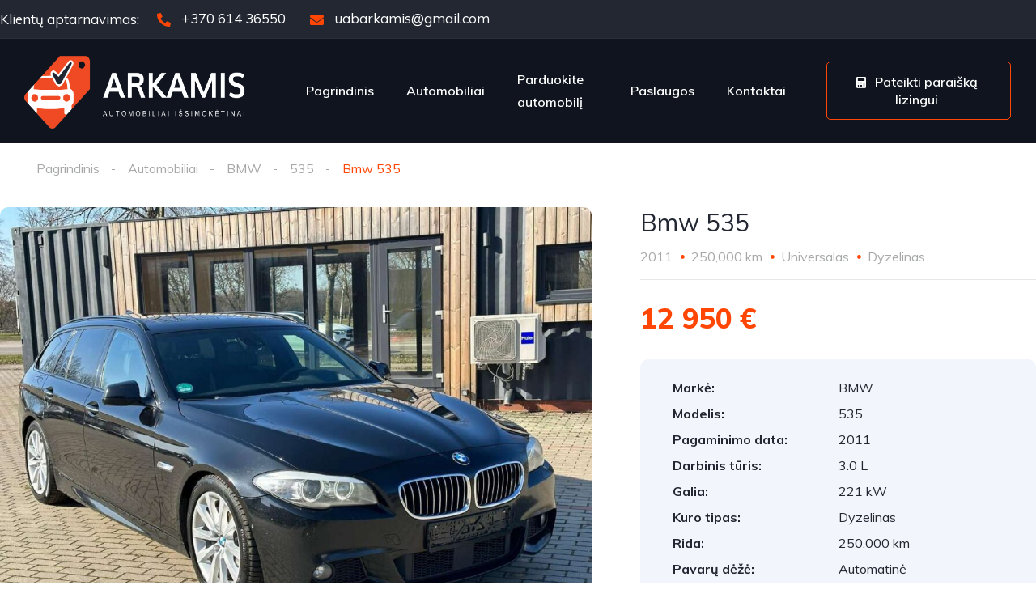

--- FILE ---
content_type: text/html; charset=UTF-8
request_url: https://arkamis.lt/automobilis/bmw-535/
body_size: 57850
content:
<!DOCTYPE html>
<html lang="lt-LT">
<head><meta charset="UTF-8"><script>if(navigator.userAgent.match(/MSIE|Internet Explorer/i)||navigator.userAgent.match(/Trident\/7\..*?rv:11/i)){var href=document.location.href;if(!href.match(/[?&]nowprocket/)){if(href.indexOf("?")==-1){if(href.indexOf("#")==-1){document.location.href=href+"?nowprocket=1"}else{document.location.href=href.replace("#","?nowprocket=1#")}}else{if(href.indexOf("#")==-1){document.location.href=href+"&nowprocket=1"}else{document.location.href=href.replace("#","&nowprocket=1#")}}}}</script><script>(()=>{class RocketLazyLoadScripts{constructor(){this.v="2.0.4",this.userEvents=["keydown","keyup","mousedown","mouseup","mousemove","mouseover","mouseout","touchmove","touchstart","touchend","touchcancel","wheel","click","dblclick","input"],this.attributeEvents=["onblur","onclick","oncontextmenu","ondblclick","onfocus","onmousedown","onmouseenter","onmouseleave","onmousemove","onmouseout","onmouseover","onmouseup","onmousewheel","onscroll","onsubmit"]}async t(){this.i(),this.o(),/iP(ad|hone)/.test(navigator.userAgent)&&this.h(),this.u(),this.l(this),this.m(),this.k(this),this.p(this),this._(),await Promise.all([this.R(),this.L()]),this.lastBreath=Date.now(),this.S(this),this.P(),this.D(),this.O(),this.M(),await this.C(this.delayedScripts.normal),await this.C(this.delayedScripts.defer),await this.C(this.delayedScripts.async),await this.T(),await this.F(),await this.j(),await this.A(),window.dispatchEvent(new Event("rocket-allScriptsLoaded")),this.everythingLoaded=!0,this.lastTouchEnd&&await new Promise(t=>setTimeout(t,500-Date.now()+this.lastTouchEnd)),this.I(),this.H(),this.U(),this.W()}i(){this.CSPIssue=sessionStorage.getItem("rocketCSPIssue"),document.addEventListener("securitypolicyviolation",t=>{this.CSPIssue||"script-src-elem"!==t.violatedDirective||"data"!==t.blockedURI||(this.CSPIssue=!0,sessionStorage.setItem("rocketCSPIssue",!0))},{isRocket:!0})}o(){window.addEventListener("pageshow",t=>{this.persisted=t.persisted,this.realWindowLoadedFired=!0},{isRocket:!0}),window.addEventListener("pagehide",()=>{this.onFirstUserAction=null},{isRocket:!0})}h(){let t;function e(e){t=e}window.addEventListener("touchstart",e,{isRocket:!0}),window.addEventListener("touchend",function i(o){o.changedTouches[0]&&t.changedTouches[0]&&Math.abs(o.changedTouches[0].pageX-t.changedTouches[0].pageX)<10&&Math.abs(o.changedTouches[0].pageY-t.changedTouches[0].pageY)<10&&o.timeStamp-t.timeStamp<200&&(window.removeEventListener("touchstart",e,{isRocket:!0}),window.removeEventListener("touchend",i,{isRocket:!0}),"INPUT"===o.target.tagName&&"text"===o.target.type||(o.target.dispatchEvent(new TouchEvent("touchend",{target:o.target,bubbles:!0})),o.target.dispatchEvent(new MouseEvent("mouseover",{target:o.target,bubbles:!0})),o.target.dispatchEvent(new PointerEvent("click",{target:o.target,bubbles:!0,cancelable:!0,detail:1,clientX:o.changedTouches[0].clientX,clientY:o.changedTouches[0].clientY})),event.preventDefault()))},{isRocket:!0})}q(t){this.userActionTriggered||("mousemove"!==t.type||this.firstMousemoveIgnored?"keyup"===t.type||"mouseover"===t.type||"mouseout"===t.type||(this.userActionTriggered=!0,this.onFirstUserAction&&this.onFirstUserAction()):this.firstMousemoveIgnored=!0),"click"===t.type&&t.preventDefault(),t.stopPropagation(),t.stopImmediatePropagation(),"touchstart"===this.lastEvent&&"touchend"===t.type&&(this.lastTouchEnd=Date.now()),"click"===t.type&&(this.lastTouchEnd=0),this.lastEvent=t.type,t.composedPath&&t.composedPath()[0].getRootNode()instanceof ShadowRoot&&(t.rocketTarget=t.composedPath()[0]),this.savedUserEvents.push(t)}u(){this.savedUserEvents=[],this.userEventHandler=this.q.bind(this),this.userEvents.forEach(t=>window.addEventListener(t,this.userEventHandler,{passive:!1,isRocket:!0})),document.addEventListener("visibilitychange",this.userEventHandler,{isRocket:!0})}U(){this.userEvents.forEach(t=>window.removeEventListener(t,this.userEventHandler,{passive:!1,isRocket:!0})),document.removeEventListener("visibilitychange",this.userEventHandler,{isRocket:!0}),this.savedUserEvents.forEach(t=>{(t.rocketTarget||t.target).dispatchEvent(new window[t.constructor.name](t.type,t))})}m(){const t="return false",e=Array.from(this.attributeEvents,t=>"data-rocket-"+t),i="["+this.attributeEvents.join("],[")+"]",o="[data-rocket-"+this.attributeEvents.join("],[data-rocket-")+"]",s=(e,i,o)=>{o&&o!==t&&(e.setAttribute("data-rocket-"+i,o),e["rocket"+i]=new Function("event",o),e.setAttribute(i,t))};new MutationObserver(t=>{for(const n of t)"attributes"===n.type&&(n.attributeName.startsWith("data-rocket-")||this.everythingLoaded?n.attributeName.startsWith("data-rocket-")&&this.everythingLoaded&&this.N(n.target,n.attributeName.substring(12)):s(n.target,n.attributeName,n.target.getAttribute(n.attributeName))),"childList"===n.type&&n.addedNodes.forEach(t=>{if(t.nodeType===Node.ELEMENT_NODE)if(this.everythingLoaded)for(const i of[t,...t.querySelectorAll(o)])for(const t of i.getAttributeNames())e.includes(t)&&this.N(i,t.substring(12));else for(const e of[t,...t.querySelectorAll(i)])for(const t of e.getAttributeNames())this.attributeEvents.includes(t)&&s(e,t,e.getAttribute(t))})}).observe(document,{subtree:!0,childList:!0,attributeFilter:[...this.attributeEvents,...e]})}I(){this.attributeEvents.forEach(t=>{document.querySelectorAll("[data-rocket-"+t+"]").forEach(e=>{this.N(e,t)})})}N(t,e){const i=t.getAttribute("data-rocket-"+e);i&&(t.setAttribute(e,i),t.removeAttribute("data-rocket-"+e))}k(t){Object.defineProperty(HTMLElement.prototype,"onclick",{get(){return this.rocketonclick||null},set(e){this.rocketonclick=e,this.setAttribute(t.everythingLoaded?"onclick":"data-rocket-onclick","this.rocketonclick(event)")}})}S(t){function e(e,i){let o=e[i];e[i]=null,Object.defineProperty(e,i,{get:()=>o,set(s){t.everythingLoaded?o=s:e["rocket"+i]=o=s}})}e(document,"onreadystatechange"),e(window,"onload"),e(window,"onpageshow");try{Object.defineProperty(document,"readyState",{get:()=>t.rocketReadyState,set(e){t.rocketReadyState=e},configurable:!0}),document.readyState="loading"}catch(t){console.log("WPRocket DJE readyState conflict, bypassing")}}l(t){this.originalAddEventListener=EventTarget.prototype.addEventListener,this.originalRemoveEventListener=EventTarget.prototype.removeEventListener,this.savedEventListeners=[],EventTarget.prototype.addEventListener=function(e,i,o){o&&o.isRocket||!t.B(e,this)&&!t.userEvents.includes(e)||t.B(e,this)&&!t.userActionTriggered||e.startsWith("rocket-")||t.everythingLoaded?t.originalAddEventListener.call(this,e,i,o):(t.savedEventListeners.push({target:this,remove:!1,type:e,func:i,options:o}),"mouseenter"!==e&&"mouseleave"!==e||t.originalAddEventListener.call(this,e,t.savedUserEvents.push,o))},EventTarget.prototype.removeEventListener=function(e,i,o){o&&o.isRocket||!t.B(e,this)&&!t.userEvents.includes(e)||t.B(e,this)&&!t.userActionTriggered||e.startsWith("rocket-")||t.everythingLoaded?t.originalRemoveEventListener.call(this,e,i,o):t.savedEventListeners.push({target:this,remove:!0,type:e,func:i,options:o})}}J(t,e){this.savedEventListeners=this.savedEventListeners.filter(i=>{let o=i.type,s=i.target||window;return e!==o||t!==s||(this.B(o,s)&&(i.type="rocket-"+o),this.$(i),!1)})}H(){EventTarget.prototype.addEventListener=this.originalAddEventListener,EventTarget.prototype.removeEventListener=this.originalRemoveEventListener,this.savedEventListeners.forEach(t=>this.$(t))}$(t){t.remove?this.originalRemoveEventListener.call(t.target,t.type,t.func,t.options):this.originalAddEventListener.call(t.target,t.type,t.func,t.options)}p(t){let e;function i(e){return t.everythingLoaded?e:e.split(" ").map(t=>"load"===t||t.startsWith("load.")?"rocket-jquery-load":t).join(" ")}function o(o){function s(e){const s=o.fn[e];o.fn[e]=o.fn.init.prototype[e]=function(){return this[0]===window&&t.userActionTriggered&&("string"==typeof arguments[0]||arguments[0]instanceof String?arguments[0]=i(arguments[0]):"object"==typeof arguments[0]&&Object.keys(arguments[0]).forEach(t=>{const e=arguments[0][t];delete arguments[0][t],arguments[0][i(t)]=e})),s.apply(this,arguments),this}}if(o&&o.fn&&!t.allJQueries.includes(o)){const e={DOMContentLoaded:[],"rocket-DOMContentLoaded":[]};for(const t in e)document.addEventListener(t,()=>{e[t].forEach(t=>t())},{isRocket:!0});o.fn.ready=o.fn.init.prototype.ready=function(i){function s(){parseInt(o.fn.jquery)>2?setTimeout(()=>i.bind(document)(o)):i.bind(document)(o)}return"function"==typeof i&&(t.realDomReadyFired?!t.userActionTriggered||t.fauxDomReadyFired?s():e["rocket-DOMContentLoaded"].push(s):e.DOMContentLoaded.push(s)),o([])},s("on"),s("one"),s("off"),t.allJQueries.push(o)}e=o}t.allJQueries=[],o(window.jQuery),Object.defineProperty(window,"jQuery",{get:()=>e,set(t){o(t)}})}P(){const t=new Map;document.write=document.writeln=function(e){const i=document.currentScript,o=document.createRange(),s=i.parentElement;let n=t.get(i);void 0===n&&(n=i.nextSibling,t.set(i,n));const c=document.createDocumentFragment();o.setStart(c,0),c.appendChild(o.createContextualFragment(e)),s.insertBefore(c,n)}}async R(){return new Promise(t=>{this.userActionTriggered?t():this.onFirstUserAction=t})}async L(){return new Promise(t=>{document.addEventListener("DOMContentLoaded",()=>{this.realDomReadyFired=!0,t()},{isRocket:!0})})}async j(){return this.realWindowLoadedFired?Promise.resolve():new Promise(t=>{window.addEventListener("load",t,{isRocket:!0})})}M(){this.pendingScripts=[];this.scriptsMutationObserver=new MutationObserver(t=>{for(const e of t)e.addedNodes.forEach(t=>{"SCRIPT"!==t.tagName||t.noModule||t.isWPRocket||this.pendingScripts.push({script:t,promise:new Promise(e=>{const i=()=>{const i=this.pendingScripts.findIndex(e=>e.script===t);i>=0&&this.pendingScripts.splice(i,1),e()};t.addEventListener("load",i,{isRocket:!0}),t.addEventListener("error",i,{isRocket:!0}),setTimeout(i,1e3)})})})}),this.scriptsMutationObserver.observe(document,{childList:!0,subtree:!0})}async F(){await this.X(),this.pendingScripts.length?(await this.pendingScripts[0].promise,await this.F()):this.scriptsMutationObserver.disconnect()}D(){this.delayedScripts={normal:[],async:[],defer:[]},document.querySelectorAll("script[type$=rocketlazyloadscript]").forEach(t=>{t.hasAttribute("data-rocket-src")?t.hasAttribute("async")&&!1!==t.async?this.delayedScripts.async.push(t):t.hasAttribute("defer")&&!1!==t.defer||"module"===t.getAttribute("data-rocket-type")?this.delayedScripts.defer.push(t):this.delayedScripts.normal.push(t):this.delayedScripts.normal.push(t)})}async _(){await this.L();let t=[];document.querySelectorAll("script[type$=rocketlazyloadscript][data-rocket-src]").forEach(e=>{let i=e.getAttribute("data-rocket-src");if(i&&!i.startsWith("data:")){i.startsWith("//")&&(i=location.protocol+i);try{const o=new URL(i).origin;o!==location.origin&&t.push({src:o,crossOrigin:e.crossOrigin||"module"===e.getAttribute("data-rocket-type")})}catch(t){}}}),t=[...new Map(t.map(t=>[JSON.stringify(t),t])).values()],this.Y(t,"preconnect")}async G(t){if(await this.K(),!0!==t.noModule||!("noModule"in HTMLScriptElement.prototype))return new Promise(e=>{let i;function o(){(i||t).setAttribute("data-rocket-status","executed"),e()}try{if(navigator.userAgent.includes("Firefox/")||""===navigator.vendor||this.CSPIssue)i=document.createElement("script"),[...t.attributes].forEach(t=>{let e=t.nodeName;"type"!==e&&("data-rocket-type"===e&&(e="type"),"data-rocket-src"===e&&(e="src"),i.setAttribute(e,t.nodeValue))}),t.text&&(i.text=t.text),t.nonce&&(i.nonce=t.nonce),i.hasAttribute("src")?(i.addEventListener("load",o,{isRocket:!0}),i.addEventListener("error",()=>{i.setAttribute("data-rocket-status","failed-network"),e()},{isRocket:!0}),setTimeout(()=>{i.isConnected||e()},1)):(i.text=t.text,o()),i.isWPRocket=!0,t.parentNode.replaceChild(i,t);else{const i=t.getAttribute("data-rocket-type"),s=t.getAttribute("data-rocket-src");i?(t.type=i,t.removeAttribute("data-rocket-type")):t.removeAttribute("type"),t.addEventListener("load",o,{isRocket:!0}),t.addEventListener("error",i=>{this.CSPIssue&&i.target.src.startsWith("data:")?(console.log("WPRocket: CSP fallback activated"),t.removeAttribute("src"),this.G(t).then(e)):(t.setAttribute("data-rocket-status","failed-network"),e())},{isRocket:!0}),s?(t.fetchPriority="high",t.removeAttribute("data-rocket-src"),t.src=s):t.src="data:text/javascript;base64,"+window.btoa(unescape(encodeURIComponent(t.text)))}}catch(i){t.setAttribute("data-rocket-status","failed-transform"),e()}});t.setAttribute("data-rocket-status","skipped")}async C(t){const e=t.shift();return e?(e.isConnected&&await this.G(e),this.C(t)):Promise.resolve()}O(){this.Y([...this.delayedScripts.normal,...this.delayedScripts.defer,...this.delayedScripts.async],"preload")}Y(t,e){this.trash=this.trash||[];let i=!0;var o=document.createDocumentFragment();t.forEach(t=>{const s=t.getAttribute&&t.getAttribute("data-rocket-src")||t.src;if(s&&!s.startsWith("data:")){const n=document.createElement("link");n.href=s,n.rel=e,"preconnect"!==e&&(n.as="script",n.fetchPriority=i?"high":"low"),t.getAttribute&&"module"===t.getAttribute("data-rocket-type")&&(n.crossOrigin=!0),t.crossOrigin&&(n.crossOrigin=t.crossOrigin),t.integrity&&(n.integrity=t.integrity),t.nonce&&(n.nonce=t.nonce),o.appendChild(n),this.trash.push(n),i=!1}}),document.head.appendChild(o)}W(){this.trash.forEach(t=>t.remove())}async T(){try{document.readyState="interactive"}catch(t){}this.fauxDomReadyFired=!0;try{await this.K(),this.J(document,"readystatechange"),document.dispatchEvent(new Event("rocket-readystatechange")),await this.K(),document.rocketonreadystatechange&&document.rocketonreadystatechange(),await this.K(),this.J(document,"DOMContentLoaded"),document.dispatchEvent(new Event("rocket-DOMContentLoaded")),await this.K(),this.J(window,"DOMContentLoaded"),window.dispatchEvent(new Event("rocket-DOMContentLoaded"))}catch(t){console.error(t)}}async A(){try{document.readyState="complete"}catch(t){}try{await this.K(),this.J(document,"readystatechange"),document.dispatchEvent(new Event("rocket-readystatechange")),await this.K(),document.rocketonreadystatechange&&document.rocketonreadystatechange(),await this.K(),this.J(window,"load"),window.dispatchEvent(new Event("rocket-load")),await this.K(),window.rocketonload&&window.rocketonload(),await this.K(),this.allJQueries.forEach(t=>t(window).trigger("rocket-jquery-load")),await this.K(),this.J(window,"pageshow");const t=new Event("rocket-pageshow");t.persisted=this.persisted,window.dispatchEvent(t),await this.K(),window.rocketonpageshow&&window.rocketonpageshow({persisted:this.persisted})}catch(t){console.error(t)}}async K(){Date.now()-this.lastBreath>45&&(await this.X(),this.lastBreath=Date.now())}async X(){return document.hidden?new Promise(t=>setTimeout(t)):new Promise(t=>requestAnimationFrame(t))}B(t,e){return e===document&&"readystatechange"===t||(e===document&&"DOMContentLoaded"===t||(e===window&&"DOMContentLoaded"===t||(e===window&&"load"===t||e===window&&"pageshow"===t)))}static run(){(new RocketLazyLoadScripts).t()}}RocketLazyLoadScripts.run()})();</script>
    
    <meta name="viewport" content="width=device-width, initial-scale=1">
    <link rel="profile" href="http://gmpg.org/xfn/11">
    <link rel="pingback" href="https://arkamis.lt/xmlrpc.php">

    <meta name='robots' content='index, follow, max-image-preview:large, max-snippet:-1, max-video-preview:-1' />
	<style>img:is([sizes="auto" i], [sizes^="auto," i]) { contain-intrinsic-size: 3000px 1500px }</style>
	
<!-- Google Tag Manager for WordPress by gtm4wp.com -->
<script data-cfasync="false" data-pagespeed-no-defer>
	var gtm4wp_datalayer_name = "dataLayer";
	var dataLayer = dataLayer || [];
</script>
<!-- End Google Tag Manager for WordPress by gtm4wp.com -->
	<!-- This site is optimized with the Yoast SEO plugin v26.2 - https://yoast.com/wordpress/plugins/seo/ -->
	<title>Bmw 535 - Arkamis.lt</title>
	<meta name="description" content="Išsirinkite sau patinkantį automobilį iš daugiau kaip 200 automobilių. Arkamis.lt - naudoti automobiliai išsimokėtinai." />
	<link rel="canonical" href="https://arkamis.lt/automobilis/bmw-535/" />
	<meta property="og:locale" content="lt_LT" />
	<meta property="og:type" content="article" />
	<meta property="og:title" content="Bmw 535 - Arkamis.lt" />
	<meta property="og:description" content="Išsirinkite sau patinkantį automobilį iš daugiau kaip 200 automobilių. Arkamis.lt - naudoti automobiliai išsimokėtinai." />
	<meta property="og:url" content="https://arkamis.lt/automobilis/bmw-535/" />
	<meta property="og:site_name" content="Arkamis.lt" />
	<meta property="article:publisher" content="https://www.facebook.com/AutoGrandas" />
	<meta property="og:image" content="https://arkamis.lt/wp-content/uploads/2024/03/bmw-535-3-0-l-universalas-2011-dyzelinas-0.jpg" />
	<meta property="og:image:width" content="1200" />
	<meta property="og:image:height" content="900" />
	<meta property="og:image:type" content="image/jpeg" /><meta property="og:image" content="https://arkamis.lt/wp-content/uploads/2024/03/bmw-535-3-0-l-universalas-2011-dyzelinas-5.jpg" />
	<meta property="og:image:width" content="1200" />
	<meta property="og:image:height" content="900" />
	<meta property="og:image:type" content="image/jpeg" /><meta property="og:image" content="https://arkamis.lt/wp-content/uploads/2024/03/bmw-535-3-0-l-universalas-2011-dyzelinas-7.jpg" />
	<meta property="og:image:width" content="1200" />
	<meta property="og:image:height" content="900" />
	<meta property="og:image:type" content="image/jpeg" /><meta property="og:image" content="https://arkamis.lt/wp-content/uploads/2024/03/bmw-535-3-0-l-universalas-2011-dyzelinas-8.jpg" />
	<meta property="og:image:width" content="1200" />
	<meta property="og:image:height" content="900" />
	<meta property="og:image:type" content="image/jpeg" /><meta property="og:image" content="https://arkamis.lt/wp-content/uploads/2024/03/bmw-535-3-0-l-universalas-2011-dyzelinas-1.jpg" />
	<meta property="og:image:width" content="1200" />
	<meta property="og:image:height" content="900" />
	<meta property="og:image:type" content="image/jpeg" /><meta property="og:image" content="https://arkamis.lt/wp-content/uploads/2024/03/bmw-535-3-0-l-universalas-2011-dyzelinas-6.jpg" />
	<meta property="og:image:width" content="1200" />
	<meta property="og:image:height" content="900" />
	<meta property="og:image:type" content="image/jpeg" /><meta property="og:image" content="https://arkamis.lt/wp-content/uploads/2024/03/bmw-535-3-0-l-universalas-2011-dyzelinas-12.jpg" />
	<meta property="og:image:width" content="1200" />
	<meta property="og:image:height" content="900" />
	<meta property="og:image:type" content="image/jpeg" /><meta property="og:image" content="https://arkamis.lt/wp-content/uploads/2024/03/bmw-535-3-0-l-universalas-2011-dyzelinas-3.jpg" />
	<meta property="og:image:width" content="1200" />
	<meta property="og:image:height" content="900" />
	<meta property="og:image:type" content="image/jpeg" /><meta property="og:image" content="https://arkamis.lt/wp-content/uploads/2024/03/bmw-535-3-0-l-universalas-2011-dyzelinas-11.jpg" />
	<meta property="og:image:width" content="1200" />
	<meta property="og:image:height" content="900" />
	<meta property="og:image:type" content="image/jpeg" /><meta property="og:image" content="https://arkamis.lt/wp-content/uploads/2024/03/bmw-535-3-0-l-universalas-2011-dyzelinas-2.jpg" />
	<meta property="og:image:width" content="1200" />
	<meta property="og:image:height" content="900" />
	<meta property="og:image:type" content="image/jpeg" /><meta property="og:image" content="https://arkamis.lt/wp-content/uploads/2024/03/bmw-535-3-0-l-universalas-2011-dyzelinas-14.jpg" />
	<meta property="og:image:width" content="1200" />
	<meta property="og:image:height" content="900" />
	<meta property="og:image:type" content="image/jpeg" /><meta property="og:image" content="https://arkamis.lt/wp-content/uploads/2024/03/bmw-535-3-0-l-universalas-2011-dyzelinas-9.jpg" />
	<meta property="og:image:width" content="1200" />
	<meta property="og:image:height" content="900" />
	<meta property="og:image:type" content="image/jpeg" />
	<script type="application/ld+json" class="yoast-schema-graph">{"@context":"https://schema.org","@graph":[{"@type":"WebPage","@id":"https://arkamis.lt/automobilis/bmw-535/","url":"https://arkamis.lt/automobilis/bmw-535/","name":"Bmw 535 - Arkamis.lt","isPartOf":{"@id":"https://arkamis.lt/#website"},"datePublished":"2024-03-07T08:09:24+00:00","description":"Išsirinkite sau patinkantį automobilį iš daugiau kaip 200 automobilių. Arkamis.lt - naudoti automobiliai išsimokėtinai.","breadcrumb":{"@id":"https://arkamis.lt/automobilis/bmw-535/#breadcrumb"},"inLanguage":"lt-LT","potentialAction":[{"@type":"ReadAction","target":["https://arkamis.lt/automobilis/bmw-535/"]}]},{"@type":"BreadcrumbList","@id":"https://arkamis.lt/automobilis/bmw-535/#breadcrumb","itemListElement":[{"@type":"ListItem","position":1,"name":"Pradžia","item":"https://arkamis.lt/"},{"@type":"ListItem","position":2,"name":"Skelbimai","item":"https://arkamis.lt/automobiliai/"},{"@type":"ListItem","position":3,"name":"Bmw 535"}]},{"@type":"WebSite","@id":"https://arkamis.lt/#website","url":"https://arkamis.lt/","name":"Arkamis.lt","description":"","publisher":{"@id":"https://arkamis.lt/#organization"},"alternateName":"Naudoti Automobiliai Išsimokėtinai","potentialAction":[{"@type":"SearchAction","target":{"@type":"EntryPoint","urlTemplate":"https://arkamis.lt/?s={search_term_string}"},"query-input":{"@type":"PropertyValueSpecification","valueRequired":true,"valueName":"search_term_string"}}],"inLanguage":"lt-LT"},{"@type":"Organization","@id":"https://arkamis.lt/#organization","name":"Arkamis.lt - Naudoti Automobiliai Išsimokėtinai","alternateName":"Arkamis.lt","url":"https://arkamis.lt/","logo":{"@type":"ImageObject","inLanguage":"lt-LT","@id":"https://arkamis.lt/#/schema/logo/image/","url":"https://arkamis.lt/wp-content/uploads/2023/11/arkamis-logo-dark-2-min.png","contentUrl":"https://arkamis.lt/wp-content/uploads/2023/11/arkamis-logo-dark-2-min.png","width":1000,"height":294,"caption":"Arkamis.lt - Naudoti Automobiliai Išsimokėtinai"},"image":{"@id":"https://arkamis.lt/#/schema/logo/image/"},"sameAs":["https://www.facebook.com/AutoGrandas"]}]}</script>
	<!-- / Yoast SEO plugin. -->


<link rel='dns-prefetch' href='//fonts.googleapis.com' />
<link rel='stylesheet' id='elementor-frontend-css' href='https://arkamis.lt/wp-content/uploads/elementor/css/custom-frontend.min.css?ver=1767624874' type='text/css' media='all' />
<link rel='stylesheet' id='elementor-post-11943-css' href='https://arkamis.lt/wp-content/uploads/elementor/css/post-11943.css?ver=1767625212' type='text/css' media='all' />
<link rel='stylesheet' id='elementor-post-12599-css' href='https://arkamis.lt/wp-content/uploads/elementor/css/post-12599.css?ver=1767624873' type='text/css' media='all' />
<link rel='stylesheet' id='wp-block-library-css' href='https://arkamis.lt/wp-includes/css/dist/block-library/style.min.css?ver=6.8.3' type='text/css' media='all' />
<style id='classic-theme-styles-inline-css' type='text/css'>
/*! This file is auto-generated */
.wp-block-button__link{color:#fff;background-color:#32373c;border-radius:9999px;box-shadow:none;text-decoration:none;padding:calc(.667em + 2px) calc(1.333em + 2px);font-size:1.125em}.wp-block-file__button{background:#32373c;color:#fff;text-decoration:none}
</style>
<link rel='stylesheet' id='elementor-post-23401-css' href='https://arkamis.lt/wp-content/uploads/elementor/css/post-23401.css?ver=1767624873' type='text/css' media='all' />
<link rel='stylesheet' id='daextlwcnf-google-font-css' href='https://fonts.googleapis.com/css2?family=Open+Sans%3Awght%40400%3B600&#038;ver=1.19#038;display=swap' type='text/css' media='all' />
<link data-minify="1" rel='stylesheet' id='cf7mls-css' href='https://arkamis.lt/wp-content/cache/min/1/wp-content/plugins/ninjateam-cf7-multi-step-pro/assets/frontend/css/cf7mls.css?ver=1767625418' type='text/css' media='all' />
<link data-minify="1" rel='stylesheet' id='cf7mls_progress_bar-css' href='https://arkamis.lt/wp-content/cache/min/1/wp-content/plugins/ninjateam-cf7-multi-step-pro/assets/frontend/css/progress_bar.css?ver=1767625418' type='text/css' media='all' />
<link rel='stylesheet' id='cf7mls_animate-css' href='https://arkamis.lt/wp-content/plugins/ninjateam-cf7-multi-step-pro/assets/frontend/animate/animate.min.css?ver=2.7.5' type='text/css' media='all' />
<link data-minify="1" rel='stylesheet' id='vehica-css' href='https://arkamis.lt/wp-content/cache/min/1/wp-content/themes/vehica/style.css?ver=1767625418' type='text/css' media='all' />
<style id='vehica-inline-css' type='text/css'>
 body, textarea, input, button{font-family:'Muli', Arial,Helvetica,sans-serif!important}h1, h2, h3, h4, h5, h6{font-family:'Muli', Arial,Helvetica,sans-serif}:root{--primary:#ff4605;--primary-light:#fff0eb}
</style>
<link data-minify="1" rel='stylesheet' id='vehica-child-css' href='https://arkamis.lt/wp-content/cache/min/1/wp-content/themes/vehica-child/style.css?ver=1767625418' type='text/css' media='all' />
<link data-minify="1" rel='stylesheet' id='font-awesome-5-css' href='https://arkamis.lt/wp-content/cache/min/1/wp-content/plugins/vehica-core/assets/css/all.min.css?ver=1767625419' type='text/css' media='all' />
<link rel='stylesheet' id='vue-select-css' href='https://arkamis.lt/wp-content/plugins/vehica-core/assets/css/vue-select.min.css?ver=6.8.3' type='text/css' media='all' />
<link data-minify="1" rel='stylesheet' id='photo-swipe-css' href='https://arkamis.lt/wp-content/cache/min/1/wp-content/plugins/vehica-core/assets/css/gallery.css?ver=1767625419' type='text/css' media='all' />
<link data-minify="1" rel='stylesheet' id='photo-swipe-skin-css' href='https://arkamis.lt/wp-content/cache/min/1/wp-content/plugins/vehica-core/assets/css/gallery/skin.css?ver=1767625419' type='text/css' media='all' />
<link rel='stylesheet' id='google-font-muli-css' href='https://fonts.googleapis.com/css?family=Muli%3A300%2C300italic%2C400%2C400italic%2C500%2C500italic%2C600%2C600italic%2C700%2C700italic%2C800%2C800italic%2C900%2C900italic&#038;ver=6.8.3' type='text/css' media='all' />
<link rel='stylesheet' id='elementor-gf-roboto-css' href='https://fonts.googleapis.com/css?family=Roboto:100,100italic,200,200italic,300,300italic,400,400italic,500,500italic,600,600italic,700,700italic,800,800italic,900,900italic&#038;display=swap&#038;subset=latin-ext' type='text/css' media='all' />
<link rel='stylesheet' id='elementor-gf-robotoslab-css' href='https://fonts.googleapis.com/css?family=Roboto+Slab:100,100italic,200,200italic,300,300italic,400,400italic,500,500italic,600,600italic,700,700italic,800,800italic,900,900italic&#038;display=swap&#038;subset=latin-ext' type='text/css' media='all' />
<script type="text/javascript" src="https://arkamis.lt/wp-includes/js/jquery/jquery.min.js?ver=3.7.1" id="jquery-core-js" data-rocket-defer defer></script>
<script type="rocketlazyloadscript" data-rocket-type="text/javascript" data-rocket-src="https://arkamis.lt/wp-includes/js/jquery/jquery-migrate.min.js?ver=3.4.1" id="jquery-migrate-js" data-rocket-defer defer></script>
<script type="rocketlazyloadscript" data-rocket-type="text/javascript" id="lazysizes-js-before">
/* <![CDATA[ */
        window.lazySizesConfig = window.lazySizesConfig || {};
        window.lazySizesConfig.loadMode = 1
        window.lazySizesConfig.init = 0
        
/* ]]> */
</script>
<script type="text/javascript" src="https://arkamis.lt/wp-content/plugins/vehica-core/assets/js/lazysizes.min.js?ver=6.8.3" id="lazysizes-js" data-rocket-defer defer></script>

		<!-- GA Google Analytics @ https://m0n.co/ga -->
		<script type="rocketlazyloadscript" async data-rocket-src="https://www.googletagmanager.com/gtag/js?id=G-JS0JBHP7D8"></script>
		<script type="rocketlazyloadscript">
			window.dataLayer = window.dataLayer || [];
			function gtag(){dataLayer.push(arguments);}
			gtag('js', new Date());
			gtag('config', 'G-JS0JBHP7D8');
		</script>

	        <meta property="og:url" content="https://arkamis.lt/automobilis/bmw-535/"/>
        <meta property="og:type" content="article"/>
        <meta property="og:title" content="Bmw 535"/>
        <meta property="og:description" content="Automobilis puikios būklės iš Vokietijos. Praeita tech. apžiūra."/>
                        <meta
                        property="og:image"
                        content="https://arkamis.lt/wp-content/uploads/2024/03/bmw-535-3-0-l-universalas-2011-dyzelinas-0.jpg"
                />
                                <meta
                        property="og:image"
                        content="https://arkamis.lt/wp-content/uploads/2024/03/bmw-535-3-0-l-universalas-2011-dyzelinas-5.jpg"
                />
                                <meta
                        property="og:image"
                        content="https://arkamis.lt/wp-content/uploads/2024/03/bmw-535-3-0-l-universalas-2011-dyzelinas-7.jpg"
                />
                                <meta
                        property="og:image"
                        content="https://arkamis.lt/wp-content/uploads/2024/03/bmw-535-3-0-l-universalas-2011-dyzelinas-8.jpg"
                />
                                <meta
                        property="og:image"
                        content="https://arkamis.lt/wp-content/uploads/2024/03/bmw-535-3-0-l-universalas-2011-dyzelinas-1.jpg"
                />
                                <meta
                        property="og:image"
                        content="https://arkamis.lt/wp-content/uploads/2024/03/bmw-535-3-0-l-universalas-2011-dyzelinas-6.jpg"
                />
                                <meta
                        property="og:image"
                        content="https://arkamis.lt/wp-content/uploads/2024/03/bmw-535-3-0-l-universalas-2011-dyzelinas-12.jpg"
                />
                                <meta
                        property="og:image"
                        content="https://arkamis.lt/wp-content/uploads/2024/03/bmw-535-3-0-l-universalas-2011-dyzelinas-3.jpg"
                />
                                <meta
                        property="og:image"
                        content="https://arkamis.lt/wp-content/uploads/2024/03/bmw-535-3-0-l-universalas-2011-dyzelinas-11.jpg"
                />
                                <meta
                        property="og:image"
                        content="https://arkamis.lt/wp-content/uploads/2024/03/bmw-535-3-0-l-universalas-2011-dyzelinas-2.jpg"
                />
                                <meta
                        property="og:image"
                        content="https://arkamis.lt/wp-content/uploads/2024/03/bmw-535-3-0-l-universalas-2011-dyzelinas-14.jpg"
                />
                                <meta
                        property="og:image"
                        content="https://arkamis.lt/wp-content/uploads/2024/03/bmw-535-3-0-l-universalas-2011-dyzelinas-9.jpg"
                />
                
<!-- Google Tag Manager for WordPress by gtm4wp.com -->
<!-- GTM Container placement set to automatic -->
<script data-cfasync="false" data-pagespeed-no-defer>
	var dataLayer_content = {"pagePostType":"vehica_car","pagePostType2":"single-vehica_car","pagePostAuthor":"Arkamis Administracija"};
	dataLayer.push( dataLayer_content );
</script>
<script type="rocketlazyloadscript" data-cfasync="false" data-pagespeed-no-defer>
(function(w,d,s,l,i){w[l]=w[l]||[];w[l].push({'gtm.start':
new Date().getTime(),event:'gtm.js'});var f=d.getElementsByTagName(s)[0],
j=d.createElement(s),dl=l!='dataLayer'?'&l='+l:'';j.async=true;j.src=
'//www.googletagmanager.com/gtm.js?id='+i+dl;f.parentNode.insertBefore(j,f);
})(window,document,'script','dataLayer','GTM-TZQ4MMD6');
</script>
<!-- End Google Tag Manager for WordPress by gtm4wp.com --><style type="text/css">div[id^="wpcf7-f24172"] button.cf7mls_next {   }div[id^="wpcf7-f24172"] button.cf7mls_back {   }div[id^="wpcf7-f23915"] button.cf7mls_next { background-color: #ff4605; color: #ffffff }div[id^="wpcf7-f23915"] button.cf7mls_back { background-color: #222732; color: #ffffff }div[id^="wpcf7-f23882"] button.cf7mls_next {   }div[id^="wpcf7-f23882"] button.cf7mls_back {   }div[id^="wpcf7-f23591"] button.cf7mls_next {   }div[id^="wpcf7-f23591"] button.cf7mls_back {   }div[id^="wpcf7-f18047"] button.cf7mls_next {   }div[id^="wpcf7-f18047"] button.cf7mls_back {   }div[id^="wpcf7-f6201"] button.cf7mls_next {   }div[id^="wpcf7-f6201"] button.cf7mls_back {   }</style><meta name="generator" content="Elementor 3.32.5; features: e_font_icon_svg, additional_custom_breakpoints; settings: css_print_method-external, google_font-enabled, font_display-swap">

<!-- Meta Pixel Code -->
<script type="rocketlazyloadscript" data-rocket-type='text/javascript'>
!function(f,b,e,v,n,t,s){if(f.fbq)return;n=f.fbq=function(){n.callMethod?
n.callMethod.apply(n,arguments):n.queue.push(arguments)};if(!f._fbq)f._fbq=n;
n.push=n;n.loaded=!0;n.version='2.0';n.queue=[];t=b.createElement(e);t.async=!0;
t.src=v;s=b.getElementsByTagName(e)[0];s.parentNode.insertBefore(t,s)}(window,
document,'script','https://connect.facebook.net/en_US/fbevents.js');
</script>
<!-- End Meta Pixel Code -->
<script type="rocketlazyloadscript" data-rocket-type='text/javascript'>var url = window.location.origin + '?ob=open-bridge';
            fbq('set', 'openbridge', '278345535318976', url);
fbq('init', '278345535318976', {}, {
    "agent": "wordpress-6.8.3-4.1.5"
})</script><script type="rocketlazyloadscript" data-rocket-type='text/javascript'>
    fbq('track', 'PageView', []);
  </script>			<style>
				.e-con.e-parent:nth-of-type(n+4):not(.e-lazyloaded):not(.e-no-lazyload),
				.e-con.e-parent:nth-of-type(n+4):not(.e-lazyloaded):not(.e-no-lazyload) * {
					background-image: none !important;
				}
				@media screen and (max-height: 1024px) {
					.e-con.e-parent:nth-of-type(n+3):not(.e-lazyloaded):not(.e-no-lazyload),
					.e-con.e-parent:nth-of-type(n+3):not(.e-lazyloaded):not(.e-no-lazyload) * {
						background-image: none !important;
					}
				}
				@media screen and (max-height: 640px) {
					.e-con.e-parent:nth-of-type(n+2):not(.e-lazyloaded):not(.e-no-lazyload),
					.e-con.e-parent:nth-of-type(n+2):not(.e-lazyloaded):not(.e-no-lazyload) * {
						background-image: none !important;
					}
				}
			</style>
			<link rel="icon" href="https://arkamis.lt/wp-content/uploads/2023/11/cropped-arkamis-fav-32x32.png" sizes="32x32" />
<link rel="icon" href="https://arkamis.lt/wp-content/uploads/2023/11/cropped-arkamis-fav-192x192.png" sizes="192x192" />
<link rel="apple-touch-icon" href="https://arkamis.lt/wp-content/uploads/2023/11/cropped-arkamis-fav-180x180.png" />
<meta name="msapplication-TileImage" content="https://arkamis.lt/wp-content/uploads/2023/11/cropped-arkamis-fav-270x270.png" />
		<style type="text/css" id="wp-custom-css">
			.single-car-phone-btn .elementor-button-icon{
	display:inline-block;
	vertical-align: middle;
}
/*
.elementor-button-icon{
	display:inline !important;
}
*/		</style>
		<noscript><style id="rocket-lazyload-nojs-css">.rll-youtube-player, [data-lazy-src]{display:none !important;}</style></noscript><meta name="generator" content="WP Rocket 3.19.4" data-wpr-features="wpr_delay_js wpr_defer_js wpr_minify_js wpr_lazyload_images wpr_image_dimensions wpr_minify_css wpr_preload_links wpr_desktop" /></head>
<body class="wp-singular vehica_car-template-default single single-vehica_car postid-25538 wp-custom-logo wp-theme-vehica wp-child-theme-vehica-child vehica-version-1.0.103 vehica-menu-sticky elementor-default elementor-kit-23401">

    
<!-- GTM Container placement set to automatic -->
<!-- Google Tag Manager (noscript) -->
				<noscript><iframe src="https://www.googletagmanager.com/ns.html?id=GTM-TZQ4MMD6" height="0" width="0" style="display:none;visibility:hidden" aria-hidden="true"></iframe></noscript>
<!-- End Google Tag Manager (noscript) -->
<!-- Meta Pixel Code -->
<noscript>
<img height="1" width="1" style="display:none" alt="fbpx"
src="https://www.facebook.com/tr?id=278345535318976&ev=PageView&noscript=1" />
</noscript>
<!-- End Meta Pixel Code -->
		<div data-rocket-location-hash="676f49d8f475a2e1ba1158aa731b4b5e" data-elementor-type="wp-post" data-elementor-id="12599" class="elementor elementor-12599">
				<div class="elementor-element elementor-element-fbf5396 e-con-full em-topbar e-flex e-con e-parent" data-id="fbf5396" data-element_type="container" data-settings="{&quot;background_background&quot;:&quot;classic&quot;,&quot;position&quot;:&quot;fixed&quot;}">
				<div data-rocket-location-hash="fd65ac373ea61f790fb1624994de9702" class="elementor-element elementor-element-c67f002 elementor-hidden-mobile elementor-widget elementor-widget-text-editor" data-id="c67f002" data-element_type="widget" data-widget_type="text-editor.default">
				<div class="elementor-widget-container">
									<p>Klientų aptarnavimas:</p>								</div>
				</div>
				<div data-rocket-location-hash="1d7ab87137e4529f9dde2efea06c4992" class="elementor-element elementor-element-215fb23 elementor-widget elementor-widget-vehica_phone_general_widget" data-id="215fb23" data-element_type="widget" data-widget_type="vehica_phone_general_widget.default">
				<div class="elementor-widget-container">
					    <div class="vehica-phone">
        <div class="vehica-phone-v3">
            <a href="tel:+37061436550">
                <i class="fa fa-phone-alt"></i>
                +370 614 36550            </a>
        </div>
    </div>
				</div>
				</div>
				<div data-rocket-location-hash="e9519ff3a7bf3267b086671a1867175e" class="elementor-element elementor-element-9aeb86f elementor-widget elementor-widget-vehica_email_general_widget" data-id="9aeb86f" data-element_type="widget" data-widget_type="vehica_email_general_widget.default">
				<div class="elementor-widget-container">
					    <div class="vehica-email">
        <a href="mailto:uabarkamis@gmail.com">
                            <i class="fa fa-envelope"></i>
            
            uabarkamis@gmail.com        </a>
    </div>
				</div>
				</div>
				</div>
				<section class="elementor-section elementor-top-section elementor-element elementor-element-97f8a3c elementor-section-stretched elementor-section-full_width em-mobile elementor-section-height-default elementor-section-height-default" data-id="97f8a3c" data-element_type="section" data-settings="{&quot;stretch_section&quot;:&quot;section-stretched&quot;,&quot;background_background&quot;:&quot;classic&quot;}">
						<div data-rocket-location-hash="d980f33cebda42b9db2d1a70c42a55aa" class="elementor-container elementor-column-gap-default">
					<div class="elementor-column elementor-col-100 elementor-top-column elementor-element elementor-element-73bbc28" data-id="73bbc28" data-element_type="column">
			<div class="elementor-widget-wrap elementor-element-populated">
						<div class="elementor-element elementor-element-c5bb9ce elementor-widget elementor-widget-vehica_menu_general_widget" data-id="c5bb9ce" data-element_type="widget" data-settings="{&quot;logo_max_height&quot;:{&quot;unit&quot;:&quot;px&quot;,&quot;size&quot;:90,&quot;sizes&quot;:[]},&quot;logo_max_height_tablet&quot;:{&quot;unit&quot;:&quot;px&quot;,&quot;size&quot;:50,&quot;sizes&quot;:[]},&quot;sticky_logo_height&quot;:{&quot;unit&quot;:&quot;px&quot;,&quot;size&quot;:60,&quot;sizes&quot;:[]},&quot;sticky_logo_height_tablet&quot;:{&quot;unit&quot;:&quot;px&quot;,&quot;size&quot;:50,&quot;sizes&quot;:[]},&quot;logo_max_height_mobile&quot;:{&quot;unit&quot;:&quot;px&quot;,&quot;size&quot;:&quot;&quot;,&quot;sizes&quot;:[]},&quot;sticky_logo_height_mobile&quot;:{&quot;unit&quot;:&quot;px&quot;,&quot;size&quot;:&quot;&quot;,&quot;sizes&quot;:[]},&quot;button_border_radius&quot;:{&quot;unit&quot;:&quot;px&quot;,&quot;top&quot;:&quot;&quot;,&quot;right&quot;:&quot;&quot;,&quot;bottom&quot;:&quot;&quot;,&quot;left&quot;:&quot;&quot;,&quot;isLinked&quot;:true},&quot;button_border_radius_tablet&quot;:{&quot;unit&quot;:&quot;px&quot;,&quot;top&quot;:&quot;&quot;,&quot;right&quot;:&quot;&quot;,&quot;bottom&quot;:&quot;&quot;,&quot;left&quot;:&quot;&quot;,&quot;isLinked&quot;:true},&quot;button_border_radius_mobile&quot;:{&quot;unit&quot;:&quot;px&quot;,&quot;top&quot;:&quot;&quot;,&quot;right&quot;:&quot;&quot;,&quot;bottom&quot;:&quot;&quot;,&quot;left&quot;:&quot;&quot;,&quot;isLinked&quot;:true},&quot;button_border_radius_hover&quot;:{&quot;unit&quot;:&quot;px&quot;,&quot;top&quot;:&quot;&quot;,&quot;right&quot;:&quot;&quot;,&quot;bottom&quot;:&quot;&quot;,&quot;left&quot;:&quot;&quot;,&quot;isLinked&quot;:true},&quot;button_border_radius_hover_tablet&quot;:{&quot;unit&quot;:&quot;px&quot;,&quot;top&quot;:&quot;&quot;,&quot;right&quot;:&quot;&quot;,&quot;bottom&quot;:&quot;&quot;,&quot;left&quot;:&quot;&quot;,&quot;isLinked&quot;:true},&quot;button_border_radius_hover_mobile&quot;:{&quot;unit&quot;:&quot;px&quot;,&quot;top&quot;:&quot;&quot;,&quot;right&quot;:&quot;&quot;,&quot;bottom&quot;:&quot;&quot;,&quot;left&quot;:&quot;&quot;,&quot;isLinked&quot;:true},&quot;button_mobile_border_radius&quot;:{&quot;unit&quot;:&quot;px&quot;,&quot;top&quot;:&quot;&quot;,&quot;right&quot;:&quot;&quot;,&quot;bottom&quot;:&quot;&quot;,&quot;left&quot;:&quot;&quot;,&quot;isLinked&quot;:true},&quot;button_mobile_border_radius_tablet&quot;:{&quot;unit&quot;:&quot;px&quot;,&quot;top&quot;:&quot;&quot;,&quot;right&quot;:&quot;&quot;,&quot;bottom&quot;:&quot;&quot;,&quot;left&quot;:&quot;&quot;,&quot;isLinked&quot;:true},&quot;button_mobile_border_radius_mobile&quot;:{&quot;unit&quot;:&quot;px&quot;,&quot;top&quot;:&quot;&quot;,&quot;right&quot;:&quot;&quot;,&quot;bottom&quot;:&quot;&quot;,&quot;left&quot;:&quot;&quot;,&quot;isLinked&quot;:true},&quot;button_mobile_border_radius_hover&quot;:{&quot;unit&quot;:&quot;px&quot;,&quot;top&quot;:&quot;&quot;,&quot;right&quot;:&quot;&quot;,&quot;bottom&quot;:&quot;&quot;,&quot;left&quot;:&quot;&quot;,&quot;isLinked&quot;:true},&quot;button_mobile_border_radius_hover_tablet&quot;:{&quot;unit&quot;:&quot;px&quot;,&quot;top&quot;:&quot;&quot;,&quot;right&quot;:&quot;&quot;,&quot;bottom&quot;:&quot;&quot;,&quot;left&quot;:&quot;&quot;,&quot;isLinked&quot;:true},&quot;button_mobile_border_radius_hover_mobile&quot;:{&quot;unit&quot;:&quot;px&quot;,&quot;top&quot;:&quot;&quot;,&quot;right&quot;:&quot;&quot;,&quot;bottom&quot;:&quot;&quot;,&quot;left&quot;:&quot;&quot;,&quot;isLinked&quot;:true}}" data-widget_type="vehica_menu_general_widget.default">
				<div class="elementor-widget-container">
					<header class="vehica-app vehica-header vehica-header--with-submit-button vehica-header--no-dashboard-link">
            <div class="vehica-hide-mobile vehica-hide-tablet">
            <div class="vehica-menu__desktop">
    <div class="vehica-menu__wrapper">
        <div class="vehica-menu__left">
                            <div class="vehica-logo">
                    <a
                            href="https://arkamis.lt"
                            title="Arkamis.lt"
                    >
                        <img width="1000" height="295"
                                src="data:image/svg+xml,%3Csvg%20xmlns='http://www.w3.org/2000/svg'%20viewBox='0%200%201000%20295'%3E%3C/svg%3E"
                                alt="Arkamis.lt"
                        data-lazy-src="https://arkamis.lt/wp-content/uploads/2020/08/arkamig-l-min.png" ><noscript><img width="1000" height="295"
                                src="https://arkamis.lt/wp-content/uploads/2020/08/arkamig-l-min.png"
                                alt="Arkamis.lt"
                        ></noscript>
                    </a>
                </div>

                <div class="vehica-logo vehica-logo--sticky">
                    <a
                            href="https://arkamis.lt"
                            title="Arkamis.lt"
                    >
                        <img width="1000" height="294"
                                src="data:image/svg+xml,%3Csvg%20xmlns='http://www.w3.org/2000/svg'%20viewBox='0%200%201000%20294'%3E%3C/svg%3E"
                                alt="Arkamis.lt"
                        data-lazy-src="https://arkamis.lt/wp-content/uploads/2023/11/arkamis-logo-dark-2-min.png" ><noscript><img width="1000" height="294"
                                src="https://arkamis.lt/wp-content/uploads/2023/11/arkamis-logo-dark-2-min.png"
                                alt="Arkamis.lt"
                        ></noscript>
                    </a>
                </div>
            
                            <div class="vehica-menu__container">
                    <div class="vehica-menu-hover"></div>
                    <div id="vehica-menu" class="vehica-menu"><div
        id="vehica-menu-element-menu-item-1-23481"
        class="menu-item menu-item-type-post_type menu-item-object-page menu-item-home menu-item-23481 vehica-menu-item-depth-0"
>
    <a
            href="https://arkamis.lt/"
            title="Pagrindinis"
            class="vehica-menu__link"
            >
        Pagrindinis    </a>
</div>
<div
        id="vehica-menu-element-menu-item-1-23654"
        class="menu-item menu-item-type-custom menu-item-object-custom menu-item-23654 vehica-menu-item-depth-0"
>
    <a
            href="/automobiliai/"
            title="Automobiliai"
            class="vehica-menu__link"
            >
        Automobiliai    </a>
</div>
<div
        id="vehica-menu-element-menu-item-1-23933"
        class="menu-item menu-item-type-post_type menu-item-object-page menu-item-23933 vehica-menu-item-depth-0"
>
    <a
            href="https://arkamis.lt/parduokite-automobili/"
            title="Parduokite automobilį"
            class="vehica-menu__link"
            >
        Parduokite automobilį    </a>
</div>
<div
        id="vehica-menu-element-menu-item-1-23516"
        class="menu-item menu-item-type-post_type menu-item-object-page menu-item-23516 vehica-menu-item-depth-0"
>
    <a
            href="https://arkamis.lt/paslaugos/"
            title="Paslaugos"
            class="vehica-menu__link"
            >
        Paslaugos    </a>
</div>
<div
        id="vehica-menu-element-menu-item-1-18309"
        class="menu-item menu-item-type-post_type menu-item-object-page menu-item-18309 vehica-menu-item-depth-0"
>
    <a
            href="https://arkamis.lt/kontaktai/"
            title="Kontaktai"
            class="vehica-menu__link"
            >
        Kontaktai    </a>
</div>
</div>                </div>
                    </div>

        <div class="vehica-menu__sticky-submit">
            
                            <a
                        class="vehica-button vehica-button--menu-submit"
                        href="https://arkamis.lt/paraiska-lizingui/"
                >
                        <span class="vehica-menu-item-depth-0">
                                                            <i class="fas fa-calculator"></i>
                            
                                                            <span>Pateikti paraišką lizingui</span>
                                                    </span>
                </a>
                    </div>
    </div>
</div>
        </div>

        <div class="vehica-hide-desktop">
            <div
            class="vehica-mobile-menu__wrapper vehica-mobile-menu__wrapper--mobile-simple-menu vehica-hide-desktop"
    >
            <div class="vehica-mobile-menu__hamburger">
            <vehica-mobile-menu>
                <div slot-scope="menu">
                    <svg
                            @click.prevent="menu.onShow"
                            xmlns="http://www.w3.org/2000/svg"
                            width="20"
                            height="15"
                            viewBox="0 0 28 21"
                            class="vehica-menu-icon"
                    >
                        <g id="vehica-menu-svg" transform="translate(-11925 99)">
                            <rect id="Op_component_1" data-name="Op component 1" width="28" height="4.2" rx="1.5"
                                  transform="translate(11925 -99)"
                                  fill="#ff4605"/>
                            <rect id="Op_component_2" data-name="Op component 2" width="19.6" height="4.2" rx="1.5"
                                  transform="translate(11925 -90.6)"
                                  fill="#ff4605"/>
                            <rect id="Op_component_3" data-name="Op component 3" width="14" height="4.2" rx="1.5"
                                  transform="translate(11925 -82.2)"
                                  fill="#ff4605"/>
                        </g>
                    </svg>

                    <template>
                        <div :class="{'vehica-active': menu.show}" class="vehica-mobile-menu__open">
                            <div class="vehica-mobile-menu__open__content">
                                <div class="vehica-mobile-menu__open__top">
                                                                            <div class="vehica-mobile-menu__open__top__submit-button">
                                            <a
                                                    href="https://arkamis.lt/paraiska-lizingui/"
                                                    class="vehica-button"
                                            >
                                                                                                    <i class="fas fa-calculator"></i>
                                                
                                                                                                    Pateikti paraišką lizingui                                                                                            </a>
                                        </div>
                                    
                                    <div class="vehica-mobile-menu__open__top__x">
                                        <svg
                                                @click="menu.onShow"
                                                xmlns="http://www.w3.org/2000/svg"
                                                width="20.124"
                                                height="21.636"
                                                viewBox="0 0 20.124 21.636"
                                        >
                                            <g id="close" transform="translate(-11872.422 99.636)">
                                                <path id="Path_19" data-name="Path 19"
                                                      d="M20.163-1.122a2.038,2.038,0,0,1,.61,1.388A1.989,1.989,0,0,1,20.05,1.79a2.4,2.4,0,0,1-1.653.649,2.116,2.116,0,0,1-1.637-.754l-6.034-6.94-6.1,6.94a2.18,2.18,0,0,1-1.637.754A2.364,2.364,0,0,1,1.37,1.79,1.989,1.989,0,0,1,.648.266a2.02,2.02,0,0,1,.578-1.388l6.58-7.363L1.45-15.636a2.038,2.038,0,0,1-.61-1.388,1.989,1.989,0,0,1,.722-1.524A2.364,2.364,0,0,1,3.184-19.2a2.177,2.177,0,0,1,1.669.785l5.874,6.669,5.809-6.669A2.177,2.177,0,0,1,18.2-19.2a2.364,2.364,0,0,1,1.621.649,1.989,1.989,0,0,1,.722,1.524,2.02,2.02,0,0,1-.578,1.388L13.615-8.485Z"
                                                      transform="translate(11871.773 -80.439)" fill="#ff4605"/>
                                            </g>
                                        </svg>
                                    </div>
                                </div>

                                                                    <div class="vehica-mobile-menu__nav">
                                        <div id="vehica-menu-mobile" class="vehica-menu"><div
        id="vehica-menu-element-menu-item-2-23481"
        class="menu-item menu-item-type-post_type menu-item-object-page menu-item-home menu-item-23481 vehica-menu-item-depth-0"
>
    <a
            href="https://arkamis.lt/"
            title="Pagrindinis"
            class="vehica-menu__link"
            >
        Pagrindinis    </a>
</div>
<div
        id="vehica-menu-element-menu-item-2-23654"
        class="menu-item menu-item-type-custom menu-item-object-custom menu-item-23654 vehica-menu-item-depth-0"
>
    <a
            href="/automobiliai/"
            title="Automobiliai"
            class="vehica-menu__link"
            >
        Automobiliai    </a>
</div>
<div
        id="vehica-menu-element-menu-item-2-23933"
        class="menu-item menu-item-type-post_type menu-item-object-page menu-item-23933 vehica-menu-item-depth-0"
>
    <a
            href="https://arkamis.lt/parduokite-automobili/"
            title="Parduokite automobilį"
            class="vehica-menu__link"
            >
        Parduokite automobilį    </a>
</div>
<div
        id="vehica-menu-element-menu-item-2-23516"
        class="menu-item menu-item-type-post_type menu-item-object-page menu-item-23516 vehica-menu-item-depth-0"
>
    <a
            href="https://arkamis.lt/paslaugos/"
            title="Paslaugos"
            class="vehica-menu__link"
            >
        Paslaugos    </a>
</div>
<div
        id="vehica-menu-element-menu-item-2-18309"
        class="menu-item menu-item-type-post_type menu-item-object-page menu-item-18309 vehica-menu-item-depth-0"
>
    <a
            href="https://arkamis.lt/kontaktai/"
            title="Kontaktai"
            class="vehica-menu__link"
            >
        Kontaktai    </a>
</div>
</div>                                    </div>
                                
                                                                    <div class="vehica-mobile-menu__info">
                                                                                    <a href="tel:+37061436550">
                                                <i class="fas fa-phone-alt vehica-text-primary"></i> +370 614 36550                                            </a>
                                        
                                                                                    <a href="mailto:uabarkamis@gmail.com">
                                                <i class="far fa-envelope vehica-text-primary"></i> uabarkamis@gmail.com                                            </a>
                                                                            </div>
                                
                                                            </div>
                        </div>
                        <div class="vehica-mobile-menu-mask"></div>
                    </template>
                </div>
            </vehica-mobile-menu>
        </div>
    
    <div
                    class="vehica-mobile-menu__logo vehica-mobile-menu__logo--right"
            >
                    <div class="vehica-logo">
                <a
                        href="https://arkamis.lt"
                        title="Arkamis.lt"
                >
                    <img width="1000" height="295"
                            src="data:image/svg+xml,%3Csvg%20xmlns='http://www.w3.org/2000/svg'%20viewBox='0%200%201000%20295'%3E%3C/svg%3E"
                            alt="Arkamis.lt"
                    data-lazy-src="https://arkamis.lt/wp-content/uploads/2020/08/arkamig-l-min.png" ><noscript><img width="1000" height="295"
                            src="https://arkamis.lt/wp-content/uploads/2020/08/arkamig-l-min.png"
                            alt="Arkamis.lt"
                    ></noscript>
                </a>
            </div>
            </div>

    </div>
        </div>
    </header>				</div>
				</div>
					</div>
		</div>
					</div>
		</section>
				<section class="elementor-section elementor-top-section elementor-element elementor-element-1cd3f209 elementor-section-stretched elementor-section-full_width elementor-section-height-default elementor-section-height-default" data-id="1cd3f209" data-element_type="section" data-settings="{&quot;stretch_section&quot;:&quot;section-stretched&quot;}">
						<div data-rocket-location-hash="d31440aa942a444a69cb42ee50b0dfd2" class="elementor-container elementor-column-gap-no">
					<div class="elementor-column elementor-col-100 elementor-top-column elementor-element elementor-element-e7c5937" data-id="e7c5937" data-element_type="column">
			<div class="elementor-widget-wrap elementor-element-populated">
						<div class="elementor-element elementor-element-723b5cfd elementor-widget elementor-widget-vehica_template_content" data-id="723b5cfd" data-element_type="widget" data-widget_type="vehica_template_content.default">
				<div class="elementor-widget-container">
							<div data-elementor-type="wp-post" data-elementor-id="11943" class="elementor elementor-11943">
						<section class="elementor-section elementor-top-section elementor-element elementor-element-c67b745 elementor-section-boxed elementor-section-height-default elementor-section-height-default" data-id="c67b745" data-element_type="section">
						<div data-rocket-location-hash="1e476ed8521e5a63ab5ef03e120f49ec" class="elementor-container elementor-column-gap-default">
					<div class="elementor-column elementor-col-100 elementor-top-column elementor-element elementor-element-920bd21" data-id="920bd21" data-element_type="column">
			<div class="elementor-widget-wrap elementor-element-populated">
						<div class="elementor-element elementor-element-b25c25c elementor-widget elementor-widget-vehica_breadcrumbs_general_widget" data-id="b25c25c" data-element_type="widget" data-widget_type="vehica_breadcrumbs_general_widget.default">
				<div class="elementor-widget-container">
					<div data-rocket-location-hash="8a19d90b0341a6c58d10642a935660ee" class="vehica-app">
            <div class="vehica-breadcrumbs-wrapper" v-dragscroll.pass="true">
            <div class="vehica-breadcrumbs">
                                        <div class="vehica-breadcrumbs__single">
                            <a
                                    class="vehica-breadcrumbs__link"
                                    href="https://arkamis.lt"
                                    title="Pagrindinis"
                            >
                                Pagrindinis                            </a>
                            <span class="vehica-breadcrumbs__separator"></span>
                        </div>
                                                            <div class="vehica-breadcrumbs__single">
                            <a
                                    class="vehica-breadcrumbs__link"
                                    href="https://arkamis.lt/automobiliai/"
                                    title="Automobiliai"
                            >
                                Automobiliai                            </a>
                            <span class="vehica-breadcrumbs__separator"></span>
                        </div>
                                                            <div class="vehica-breadcrumbs__single">
                            <a
                                    class="vehica-breadcrumbs__link"
                                    href="https://arkamis.lt/automobiliai/bmw/"
                                    title="BMW"
                            >
                                BMW                            </a>
                            <span class="vehica-breadcrumbs__separator"></span>
                        </div>
                                                            <div class="vehica-breadcrumbs__single">
                            <a
                                    class="vehica-breadcrumbs__link"
                                    href="https://arkamis.lt/automobiliai/bmw/535/"
                                    title="535"
                            >
                                535                            </a>
                            <span class="vehica-breadcrumbs__separator"></span>
                        </div>
                                                            <span class="vehica-breadcrumbs__last">
                    Bmw 535                </span>
                                                </div>
        </div>
    </div>				</div>
				</div>
					</div>
		</div>
					</div>
		</section>
				<section class="elementor-section elementor-top-section elementor-element elementor-element-85ed0dd elementor-section-boxed elementor-section-height-default elementor-section-height-default" data-id="85ed0dd" data-element_type="section">
						<div class="elementor-container elementor-column-gap-default">
					<div class="elementor-column elementor-col-50 elementor-top-column elementor-element elementor-element-cfb5452" data-id="cfb5452" data-element_type="column">
			<div class="elementor-widget-wrap elementor-element-populated">
						<section class="elementor-section elementor-inner-section elementor-element elementor-element-de76c97 elementor-hidden-desktop elementor-section-full_width elementor-section-height-default elementor-section-height-default" data-id="de76c97" data-element_type="section">
						<div class="elementor-container elementor-column-gap-default">
					<div class="elementor-column elementor-col-100 elementor-inner-column elementor-element elementor-element-9f0d46a" data-id="9f0d46a" data-element_type="column">
			<div class="elementor-widget-wrap elementor-element-populated">
						<div class="elementor-element elementor-element-4766daf elementor-widget elementor-widget-vehica_name_single_car_widget" data-id="4766daf" data-element_type="widget" data-widget_type="vehica_name_single_car_widget.default">
				<div class="elementor-widget-container">
					    <div class="vehica-car-name">
    Bmw 535    </div>
				</div>
				</div>
				<div class="elementor-element elementor-element-106a2b9 elementor-widget elementor-widget-spacer" data-id="106a2b9" data-element_type="widget" data-widget_type="spacer.default">
				<div class="elementor-widget-container">
							<div class="elementor-spacer">
			<div class="elementor-spacer-inner"></div>
		</div>
						</div>
				</div>
				<div class="elementor-element elementor-element-f4c0853 elementor-widget elementor-widget-vehica_features_single_car_widget" data-id="f4c0853" data-element_type="widget" data-settings="{&quot;vehica_dot_size&quot;:{&quot;unit&quot;:&quot;px&quot;,&quot;size&quot;:&quot;&quot;,&quot;sizes&quot;:[]},&quot;vehica_dot_size_tablet&quot;:{&quot;unit&quot;:&quot;px&quot;,&quot;size&quot;:&quot;&quot;,&quot;sizes&quot;:[]},&quot;vehica_dot_size_mobile&quot;:{&quot;unit&quot;:&quot;px&quot;,&quot;size&quot;:&quot;&quot;,&quot;sizes&quot;:[]}}" data-widget_type="vehica_features_single_car_widget.default">
				<div class="elementor-widget-container">
					<div class="vehica-car-features">
                        <div class="vehica-car-feature">
                <span>
                    2011                </span>
                <i class="fas fa-circle"></i>
            </div>
                                <a
                    class="vehica-car-feature"
                    title="Universalas"
                    href="https://arkamis.lt/automobiliai/?kebulo-tipas=universalas"
            >
                <span>
                    Universalas                </span>
                <i class="fas fa-circle"></i>
            </a>
                                <a
                    class="vehica-car-feature"
                    title="Dyzelinas"
                    href="https://arkamis.lt/automobiliai/?kuro-tipas=dyzelinas"
            >
                <span>
                    Dyzelinas                </span>
                <i class="fas fa-circle"></i>
            </a>
            </div>				</div>
				</div>
				<div class="elementor-element elementor-element-d7052bd elementor-widget-divider--view-line elementor-widget elementor-widget-divider" data-id="d7052bd" data-element_type="widget" data-widget_type="divider.default">
				<div class="elementor-widget-container">
							<div class="elementor-divider">
			<span class="elementor-divider-separator">
						</span>
		</div>
						</div>
				</div>
				<div class="elementor-element elementor-element-ac3eb71 elementor-widget elementor-widget-spacer" data-id="ac3eb71" data-element_type="widget" data-widget_type="spacer.default">
				<div class="elementor-widget-container">
							<div class="elementor-spacer">
			<div class="elementor-spacer-inner"></div>
		</div>
						</div>
				</div>
					</div>
		</div>
					</div>
		</section>
				<div class="elementor-element elementor-element-d5d35c4 elementor-widget-tablet__width-inherit elementor-widget__width-initial elementor-widget elementor-widget-vehica_gallery_single_car_widget" data-id="d5d35c4" data-element_type="widget" data-widget_type="vehica_gallery_single_car_widget.default">
				<div class="elementor-widget-container">
					        <style>
            .vehica-gallery-thumbs .vehica-swiper-slide {
                width: calc(100% / 0 - 17px);
            }

            @media (min-width: 900px) {
                .vehica-gallery-thumbs .vehica-swiper-slide {
                    width: calc(100% / 3 - 17px);
                }
            }

            @media (min-width: 1200px) {
                .vehica-gallery-thumbs .vehica-swiper-slide {
                    width: calc(100% / 5 - 17px);
                }
            }
        </style>
    
    <div data-rocket-location-hash="f1dfdf9ac15ac0d837a5d47d9c53a356" class="vehica-app">
        <vehica-car-field-gallery
                :config="{&quot;main&quot;:{&quot;loop&quot;:true},&quot;thumbs&quot;:{&quot;loop&quot;:false},&quot;settings&quot;:{&quot;spaceBetween&quot;:17,&quot;desktop&quot;:{&quot;spaceBetween&quot;:17,&quot;slidesPerView&quot;:5},&quot;tablet&quot;:{&quot;spaceBetween&quot;:17,&quot;slidesPerView&quot;:3},&quot;mobile&quot;:{&quot;spaceBetween&quot;:17,&quot;slidesPerView&quot;:0}}}"
                :show-thumbnails="true"
                :lazy-prev-next="5"
        >
            <div slot-scope="galleryProps" class="vehica-car-gallery vehica-car-gallery__count-12">
                <div class="vehica-gallery-main__wrapper">
                    <div class="vehica-swiper-container vehica-gallery-main">
                        <div class="vehica-swiper-wrapper">
                                                            <div
                                        class="vehica-swiper-slide"
                                        data-index="0"
                                        data-src="https://arkamis.lt/wp-content/uploads/2024/03/bmw-535-3-0-l-universalas-2011-dyzelinas-0.jpg"
                                        data-msrc="https://arkamis.lt/wp-content/uploads/2024/03/bmw-535-3-0-l-universalas-2011-dyzelinas-0.jpg"
                                        data-width="1200"
                                        data-height="900"
                                        data-title="Bmw 535"
                                >
                                                                            <img width="1024" height="768"
                                                src="data:image/svg+xml,%3Csvg%20xmlns='http://www.w3.org/2000/svg'%20viewBox='0%200%201024%20768'%3E%3C/svg%3E"
                                                alt=""
                                        data-lazy-src="https://arkamis.lt/wp-content/uploads/2024/03/bmw-535-3-0-l-universalas-2011-dyzelinas-0-1024x768.jpg" ><noscript><img width="1024" height="768"
                                                src="https://arkamis.lt/wp-content/uploads/2024/03/bmw-535-3-0-l-universalas-2011-dyzelinas-0-1024x768.jpg"
                                                alt=""
                                        ></noscript>
                                                                    </div>
                                                            <div
                                        class="vehica-swiper-slide"
                                        data-index="1"
                                        data-src="https://arkamis.lt/wp-content/uploads/2024/03/bmw-535-3-0-l-universalas-2011-dyzelinas-5.jpg"
                                        data-msrc="https://arkamis.lt/wp-content/uploads/2024/03/bmw-535-3-0-l-universalas-2011-dyzelinas-5.jpg"
                                        data-width="1200"
                                        data-height="900"
                                        data-title="Bmw 535"
                                >
                                                                            <img
                                                class="lazyload"
                                                src="[data-uri]"
                                                data-srcset="https://arkamis.lt/wp-content/uploads/2024/03/bmw-535-3-0-l-universalas-2011-dyzelinas-5-1024x768.jpg 1024w, https://arkamis.lt/wp-content/uploads/2024/03/bmw-535-3-0-l-universalas-2011-dyzelinas-5-300x225.jpg 300w, https://arkamis.lt/wp-content/uploads/2024/03/bmw-535-3-0-l-universalas-2011-dyzelinas-5-768x576.jpg 768w, https://arkamis.lt/wp-content/uploads/2024/03/bmw-535-3-0-l-universalas-2011-dyzelinas-5-165x124.jpg 165w, https://arkamis.lt/wp-content/uploads/2024/03/bmw-535-3-0-l-universalas-2011-dyzelinas-5.jpg 1200w"
                                                data-sizes="auto"
                                                alt=""
                                        >
                                                                    </div>
                                                            <div
                                        class="vehica-swiper-slide"
                                        data-index="2"
                                        data-src="https://arkamis.lt/wp-content/uploads/2024/03/bmw-535-3-0-l-universalas-2011-dyzelinas-7.jpg"
                                        data-msrc="https://arkamis.lt/wp-content/uploads/2024/03/bmw-535-3-0-l-universalas-2011-dyzelinas-7.jpg"
                                        data-width="1200"
                                        data-height="900"
                                        data-title="Bmw 535"
                                >
                                                                            <img
                                                class="lazyload"
                                                src="[data-uri]"
                                                data-srcset="https://arkamis.lt/wp-content/uploads/2024/03/bmw-535-3-0-l-universalas-2011-dyzelinas-7-1024x768.jpg 1024w, https://arkamis.lt/wp-content/uploads/2024/03/bmw-535-3-0-l-universalas-2011-dyzelinas-7-300x225.jpg 300w, https://arkamis.lt/wp-content/uploads/2024/03/bmw-535-3-0-l-universalas-2011-dyzelinas-7-768x576.jpg 768w, https://arkamis.lt/wp-content/uploads/2024/03/bmw-535-3-0-l-universalas-2011-dyzelinas-7-165x124.jpg 165w, https://arkamis.lt/wp-content/uploads/2024/03/bmw-535-3-0-l-universalas-2011-dyzelinas-7.jpg 1200w"
                                                data-sizes="auto"
                                                alt=""
                                        >
                                                                    </div>
                                                            <div
                                        class="vehica-swiper-slide"
                                        data-index="3"
                                        data-src="https://arkamis.lt/wp-content/uploads/2024/03/bmw-535-3-0-l-universalas-2011-dyzelinas-8.jpg"
                                        data-msrc="https://arkamis.lt/wp-content/uploads/2024/03/bmw-535-3-0-l-universalas-2011-dyzelinas-8.jpg"
                                        data-width="1200"
                                        data-height="900"
                                        data-title="Bmw 535"
                                >
                                                                            <img
                                                class="lazyload"
                                                src="[data-uri]"
                                                data-srcset="https://arkamis.lt/wp-content/uploads/2024/03/bmw-535-3-0-l-universalas-2011-dyzelinas-8-1024x768.jpg 1024w, https://arkamis.lt/wp-content/uploads/2024/03/bmw-535-3-0-l-universalas-2011-dyzelinas-8-300x225.jpg 300w, https://arkamis.lt/wp-content/uploads/2024/03/bmw-535-3-0-l-universalas-2011-dyzelinas-8-768x576.jpg 768w, https://arkamis.lt/wp-content/uploads/2024/03/bmw-535-3-0-l-universalas-2011-dyzelinas-8-165x124.jpg 165w, https://arkamis.lt/wp-content/uploads/2024/03/bmw-535-3-0-l-universalas-2011-dyzelinas-8.jpg 1200w"
                                                data-sizes="auto"
                                                alt=""
                                        >
                                                                    </div>
                                                            <div
                                        class="vehica-swiper-slide"
                                        data-index="4"
                                        data-src="https://arkamis.lt/wp-content/uploads/2024/03/bmw-535-3-0-l-universalas-2011-dyzelinas-1.jpg"
                                        data-msrc="https://arkamis.lt/wp-content/uploads/2024/03/bmw-535-3-0-l-universalas-2011-dyzelinas-1.jpg"
                                        data-width="1200"
                                        data-height="900"
                                        data-title="Bmw 535"
                                >
                                                                            <img
                                                class="lazyload"
                                                src="[data-uri]"
                                                data-srcset="https://arkamis.lt/wp-content/uploads/2024/03/bmw-535-3-0-l-universalas-2011-dyzelinas-1-1024x768.jpg 1024w, https://arkamis.lt/wp-content/uploads/2024/03/bmw-535-3-0-l-universalas-2011-dyzelinas-1-300x225.jpg 300w, https://arkamis.lt/wp-content/uploads/2024/03/bmw-535-3-0-l-universalas-2011-dyzelinas-1-768x576.jpg 768w, https://arkamis.lt/wp-content/uploads/2024/03/bmw-535-3-0-l-universalas-2011-dyzelinas-1-165x124.jpg 165w, https://arkamis.lt/wp-content/uploads/2024/03/bmw-535-3-0-l-universalas-2011-dyzelinas-1.jpg 1200w"
                                                data-sizes="auto"
                                                alt=""
                                        >
                                                                    </div>
                                                            <div
                                        class="vehica-swiper-slide"
                                        data-index="5"
                                        data-src="https://arkamis.lt/wp-content/uploads/2024/03/bmw-535-3-0-l-universalas-2011-dyzelinas-6.jpg"
                                        data-msrc="https://arkamis.lt/wp-content/uploads/2024/03/bmw-535-3-0-l-universalas-2011-dyzelinas-6.jpg"
                                        data-width="1200"
                                        data-height="900"
                                        data-title="Bmw 535"
                                >
                                                                            <img
                                                class="lazyload"
                                                src="[data-uri]"
                                                data-srcset="https://arkamis.lt/wp-content/uploads/2024/03/bmw-535-3-0-l-universalas-2011-dyzelinas-6-1024x768.jpg 1024w, https://arkamis.lt/wp-content/uploads/2024/03/bmw-535-3-0-l-universalas-2011-dyzelinas-6-300x225.jpg 300w, https://arkamis.lt/wp-content/uploads/2024/03/bmw-535-3-0-l-universalas-2011-dyzelinas-6-768x576.jpg 768w, https://arkamis.lt/wp-content/uploads/2024/03/bmw-535-3-0-l-universalas-2011-dyzelinas-6-165x124.jpg 165w, https://arkamis.lt/wp-content/uploads/2024/03/bmw-535-3-0-l-universalas-2011-dyzelinas-6.jpg 1200w"
                                                data-sizes="auto"
                                                alt=""
                                        >
                                                                    </div>
                                                            <div
                                        class="vehica-swiper-slide"
                                        data-index="6"
                                        data-src="https://arkamis.lt/wp-content/uploads/2024/03/bmw-535-3-0-l-universalas-2011-dyzelinas-12.jpg"
                                        data-msrc="https://arkamis.lt/wp-content/uploads/2024/03/bmw-535-3-0-l-universalas-2011-dyzelinas-12.jpg"
                                        data-width="1200"
                                        data-height="900"
                                        data-title="Bmw 535"
                                >
                                                                            <img
                                                class="lazyload"
                                                src="[data-uri]"
                                                data-srcset="https://arkamis.lt/wp-content/uploads/2024/03/bmw-535-3-0-l-universalas-2011-dyzelinas-12-1024x768.jpg 1024w, https://arkamis.lt/wp-content/uploads/2024/03/bmw-535-3-0-l-universalas-2011-dyzelinas-12-300x225.jpg 300w, https://arkamis.lt/wp-content/uploads/2024/03/bmw-535-3-0-l-universalas-2011-dyzelinas-12-768x576.jpg 768w, https://arkamis.lt/wp-content/uploads/2024/03/bmw-535-3-0-l-universalas-2011-dyzelinas-12-165x124.jpg 165w, https://arkamis.lt/wp-content/uploads/2024/03/bmw-535-3-0-l-universalas-2011-dyzelinas-12.jpg 1200w"
                                                data-sizes="auto"
                                                alt=""
                                        >
                                                                    </div>
                                                            <div
                                        class="vehica-swiper-slide"
                                        data-index="7"
                                        data-src="https://arkamis.lt/wp-content/uploads/2024/03/bmw-535-3-0-l-universalas-2011-dyzelinas-3.jpg"
                                        data-msrc="https://arkamis.lt/wp-content/uploads/2024/03/bmw-535-3-0-l-universalas-2011-dyzelinas-3.jpg"
                                        data-width="1200"
                                        data-height="900"
                                        data-title="Bmw 535"
                                >
                                                                            <img
                                                class="lazyload"
                                                src="[data-uri]"
                                                data-srcset="https://arkamis.lt/wp-content/uploads/2024/03/bmw-535-3-0-l-universalas-2011-dyzelinas-3-1024x768.jpg 1024w, https://arkamis.lt/wp-content/uploads/2024/03/bmw-535-3-0-l-universalas-2011-dyzelinas-3-300x225.jpg 300w, https://arkamis.lt/wp-content/uploads/2024/03/bmw-535-3-0-l-universalas-2011-dyzelinas-3-768x576.jpg 768w, https://arkamis.lt/wp-content/uploads/2024/03/bmw-535-3-0-l-universalas-2011-dyzelinas-3-165x124.jpg 165w, https://arkamis.lt/wp-content/uploads/2024/03/bmw-535-3-0-l-universalas-2011-dyzelinas-3.jpg 1200w"
                                                data-sizes="auto"
                                                alt=""
                                        >
                                                                    </div>
                                                            <div
                                        class="vehica-swiper-slide"
                                        data-index="8"
                                        data-src="https://arkamis.lt/wp-content/uploads/2024/03/bmw-535-3-0-l-universalas-2011-dyzelinas-11.jpg"
                                        data-msrc="https://arkamis.lt/wp-content/uploads/2024/03/bmw-535-3-0-l-universalas-2011-dyzelinas-11.jpg"
                                        data-width="1200"
                                        data-height="900"
                                        data-title="Bmw 535"
                                >
                                                                            <img
                                                class="lazyload"
                                                src="[data-uri]"
                                                data-srcset="https://arkamis.lt/wp-content/uploads/2024/03/bmw-535-3-0-l-universalas-2011-dyzelinas-11-1024x768.jpg 1024w, https://arkamis.lt/wp-content/uploads/2024/03/bmw-535-3-0-l-universalas-2011-dyzelinas-11-300x225.jpg 300w, https://arkamis.lt/wp-content/uploads/2024/03/bmw-535-3-0-l-universalas-2011-dyzelinas-11-768x576.jpg 768w, https://arkamis.lt/wp-content/uploads/2024/03/bmw-535-3-0-l-universalas-2011-dyzelinas-11-165x124.jpg 165w, https://arkamis.lt/wp-content/uploads/2024/03/bmw-535-3-0-l-universalas-2011-dyzelinas-11.jpg 1200w"
                                                data-sizes="auto"
                                                alt=""
                                        >
                                                                    </div>
                                                            <div
                                        class="vehica-swiper-slide"
                                        data-index="9"
                                        data-src="https://arkamis.lt/wp-content/uploads/2024/03/bmw-535-3-0-l-universalas-2011-dyzelinas-2.jpg"
                                        data-msrc="https://arkamis.lt/wp-content/uploads/2024/03/bmw-535-3-0-l-universalas-2011-dyzelinas-2.jpg"
                                        data-width="1200"
                                        data-height="900"
                                        data-title="Bmw 535"
                                >
                                                                            <img
                                                class="lazyload"
                                                src="[data-uri]"
                                                data-srcset="https://arkamis.lt/wp-content/uploads/2024/03/bmw-535-3-0-l-universalas-2011-dyzelinas-2-1024x768.jpg 1024w, https://arkamis.lt/wp-content/uploads/2024/03/bmw-535-3-0-l-universalas-2011-dyzelinas-2-300x225.jpg 300w, https://arkamis.lt/wp-content/uploads/2024/03/bmw-535-3-0-l-universalas-2011-dyzelinas-2-768x576.jpg 768w, https://arkamis.lt/wp-content/uploads/2024/03/bmw-535-3-0-l-universalas-2011-dyzelinas-2-165x124.jpg 165w, https://arkamis.lt/wp-content/uploads/2024/03/bmw-535-3-0-l-universalas-2011-dyzelinas-2.jpg 1200w"
                                                data-sizes="auto"
                                                alt=""
                                        >
                                                                    </div>
                                                            <div
                                        class="vehica-swiper-slide"
                                        data-index="10"
                                        data-src="https://arkamis.lt/wp-content/uploads/2024/03/bmw-535-3-0-l-universalas-2011-dyzelinas-14.jpg"
                                        data-msrc="https://arkamis.lt/wp-content/uploads/2024/03/bmw-535-3-0-l-universalas-2011-dyzelinas-14.jpg"
                                        data-width="1200"
                                        data-height="900"
                                        data-title="Bmw 535"
                                >
                                                                            <img
                                                class="lazyload"
                                                src="[data-uri]"
                                                data-srcset="https://arkamis.lt/wp-content/uploads/2024/03/bmw-535-3-0-l-universalas-2011-dyzelinas-14-1024x768.jpg 1024w, https://arkamis.lt/wp-content/uploads/2024/03/bmw-535-3-0-l-universalas-2011-dyzelinas-14-300x225.jpg 300w, https://arkamis.lt/wp-content/uploads/2024/03/bmw-535-3-0-l-universalas-2011-dyzelinas-14-768x576.jpg 768w, https://arkamis.lt/wp-content/uploads/2024/03/bmw-535-3-0-l-universalas-2011-dyzelinas-14-165x124.jpg 165w, https://arkamis.lt/wp-content/uploads/2024/03/bmw-535-3-0-l-universalas-2011-dyzelinas-14.jpg 1200w"
                                                data-sizes="auto"
                                                alt=""
                                        >
                                                                    </div>
                                                            <div
                                        class="vehica-swiper-slide"
                                        data-index="11"
                                        data-src="https://arkamis.lt/wp-content/uploads/2024/03/bmw-535-3-0-l-universalas-2011-dyzelinas-9.jpg"
                                        data-msrc="https://arkamis.lt/wp-content/uploads/2024/03/bmw-535-3-0-l-universalas-2011-dyzelinas-9.jpg"
                                        data-width="1200"
                                        data-height="900"
                                        data-title="Bmw 535"
                                >
                                                                            <img
                                                class="lazyload"
                                                src="[data-uri]"
                                                data-srcset="https://arkamis.lt/wp-content/uploads/2024/03/bmw-535-3-0-l-universalas-2011-dyzelinas-9-1024x768.jpg 1024w, https://arkamis.lt/wp-content/uploads/2024/03/bmw-535-3-0-l-universalas-2011-dyzelinas-9-300x225.jpg 300w, https://arkamis.lt/wp-content/uploads/2024/03/bmw-535-3-0-l-universalas-2011-dyzelinas-9-768x576.jpg 768w, https://arkamis.lt/wp-content/uploads/2024/03/bmw-535-3-0-l-universalas-2011-dyzelinas-9-165x124.jpg 165w, https://arkamis.lt/wp-content/uploads/2024/03/bmw-535-3-0-l-universalas-2011-dyzelinas-9.jpg 1200w"
                                                data-sizes="auto"
                                                alt=""
                                        >
                                                                    </div>
                                                    </div>

                        <template>
                            <div class="vehica-car-gallery__count">
                                <i class="far fa-images"></i>
                                <span>{{ galleryProps.activeIndex + 1 }}</span><span>/</span><span>12</span>
                            </div>
                        </template>

                                                    <div class="vehica-car-gallery__arrows">
                                <div
                                        @click.prevent="galleryProps.prevSlide"
                                        class="vehica-carousel__arrow vehica-carousel__arrow--left"
                                ></div>
                                <div
                                        @click.prevent="galleryProps.nextSlide"
                                        class="vehica-carousel__arrow vehica-carousel__arrow--right"
                                ></div>
                            </div>
                                            </div>
                </div>

                                    <div class="vehica-gallery-thumbs__wrapper">
                        <div class="vehica-swiper-container vehica-gallery-thumbs">
                            <div class="vehica-swiper-wrapper">
                                                                    <div
                                            class="vehica-swiper-slide"
                                            data-index="0"
                                    >
                                        <div class="vehica-gallery-thumbs__single">
                                            <img width="167" height="93"
                                                    src="data:image/svg+xml,%3Csvg%20xmlns='http://www.w3.org/2000/svg'%20viewBox='0%200%20167%2093'%3E%3C/svg%3E"
                                                    alt=""
                                            data-lazy-src="https://arkamis.lt/wp-content/uploads/2024/03/bmw-535-3-0-l-universalas-2011-dyzelinas-0-167x93.jpg" ><noscript><img width="167" height="93"
                                                    src="https://arkamis.lt/wp-content/uploads/2024/03/bmw-535-3-0-l-universalas-2011-dyzelinas-0-167x93.jpg"
                                                    alt=""
                                            ></noscript>
                                        </div>
                                    </div>
                                                                    <div
                                            class="vehica-swiper-slide"
                                            data-index="1"
                                    >
                                        <div class="vehica-gallery-thumbs__single">
                                            <img width="167" height="93"
                                                    src="data:image/svg+xml,%3Csvg%20xmlns='http://www.w3.org/2000/svg'%20viewBox='0%200%20167%2093'%3E%3C/svg%3E"
                                                    alt=""
                                            data-lazy-src="https://arkamis.lt/wp-content/uploads/2024/03/bmw-535-3-0-l-universalas-2011-dyzelinas-5-167x93.jpg" ><noscript><img width="167" height="93"
                                                    src="https://arkamis.lt/wp-content/uploads/2024/03/bmw-535-3-0-l-universalas-2011-dyzelinas-5-167x93.jpg"
                                                    alt=""
                                            ></noscript>
                                        </div>
                                    </div>
                                                                    <div
                                            class="vehica-swiper-slide"
                                            data-index="2"
                                    >
                                        <div class="vehica-gallery-thumbs__single">
                                            <img width="167" height="93"
                                                    src="data:image/svg+xml,%3Csvg%20xmlns='http://www.w3.org/2000/svg'%20viewBox='0%200%20167%2093'%3E%3C/svg%3E"
                                                    alt=""
                                            data-lazy-src="https://arkamis.lt/wp-content/uploads/2024/03/bmw-535-3-0-l-universalas-2011-dyzelinas-7-167x93.jpg" ><noscript><img width="167" height="93"
                                                    src="https://arkamis.lt/wp-content/uploads/2024/03/bmw-535-3-0-l-universalas-2011-dyzelinas-7-167x93.jpg"
                                                    alt=""
                                            ></noscript>
                                        </div>
                                    </div>
                                                                    <div
                                            class="vehica-swiper-slide"
                                            data-index="3"
                                    >
                                        <div class="vehica-gallery-thumbs__single">
                                            <img width="167" height="93"
                                                    src="data:image/svg+xml,%3Csvg%20xmlns='http://www.w3.org/2000/svg'%20viewBox='0%200%20167%2093'%3E%3C/svg%3E"
                                                    alt=""
                                            data-lazy-src="https://arkamis.lt/wp-content/uploads/2024/03/bmw-535-3-0-l-universalas-2011-dyzelinas-8-167x93.jpg" ><noscript><img width="167" height="93"
                                                    src="https://arkamis.lt/wp-content/uploads/2024/03/bmw-535-3-0-l-universalas-2011-dyzelinas-8-167x93.jpg"
                                                    alt=""
                                            ></noscript>
                                        </div>
                                    </div>
                                                                    <div
                                            class="vehica-swiper-slide"
                                            data-index="4"
                                    >
                                        <div class="vehica-gallery-thumbs__single">
                                            <img width="167" height="93"
                                                    src="data:image/svg+xml,%3Csvg%20xmlns='http://www.w3.org/2000/svg'%20viewBox='0%200%20167%2093'%3E%3C/svg%3E"
                                                    alt=""
                                            data-lazy-src="https://arkamis.lt/wp-content/uploads/2024/03/bmw-535-3-0-l-universalas-2011-dyzelinas-1-167x93.jpg" ><noscript><img width="167" height="93"
                                                    src="https://arkamis.lt/wp-content/uploads/2024/03/bmw-535-3-0-l-universalas-2011-dyzelinas-1-167x93.jpg"
                                                    alt=""
                                            ></noscript>
                                        </div>
                                    </div>
                                                                    <div
                                            class="vehica-swiper-slide"
                                            data-index="5"
                                    >
                                        <div class="vehica-gallery-thumbs__single">
                                            <img width="167" height="93"
                                                    src="data:image/svg+xml,%3Csvg%20xmlns='http://www.w3.org/2000/svg'%20viewBox='0%200%20167%2093'%3E%3C/svg%3E"
                                                    alt=""
                                            data-lazy-src="https://arkamis.lt/wp-content/uploads/2024/03/bmw-535-3-0-l-universalas-2011-dyzelinas-6-167x93.jpg" ><noscript><img width="167" height="93"
                                                    src="https://arkamis.lt/wp-content/uploads/2024/03/bmw-535-3-0-l-universalas-2011-dyzelinas-6-167x93.jpg"
                                                    alt=""
                                            ></noscript>
                                        </div>
                                    </div>
                                                                    <div
                                            class="vehica-swiper-slide"
                                            data-index="6"
                                    >
                                        <div class="vehica-gallery-thumbs__single">
                                            <img width="167" height="93"
                                                    src="data:image/svg+xml,%3Csvg%20xmlns='http://www.w3.org/2000/svg'%20viewBox='0%200%20167%2093'%3E%3C/svg%3E"
                                                    alt=""
                                            data-lazy-src="https://arkamis.lt/wp-content/uploads/2024/03/bmw-535-3-0-l-universalas-2011-dyzelinas-12-167x93.jpg" ><noscript><img width="167" height="93"
                                                    src="https://arkamis.lt/wp-content/uploads/2024/03/bmw-535-3-0-l-universalas-2011-dyzelinas-12-167x93.jpg"
                                                    alt=""
                                            ></noscript>
                                        </div>
                                    </div>
                                                                    <div
                                            class="vehica-swiper-slide"
                                            data-index="7"
                                    >
                                        <div class="vehica-gallery-thumbs__single">
                                            <img width="167" height="93"
                                                    src="data:image/svg+xml,%3Csvg%20xmlns='http://www.w3.org/2000/svg'%20viewBox='0%200%20167%2093'%3E%3C/svg%3E"
                                                    alt=""
                                            data-lazy-src="https://arkamis.lt/wp-content/uploads/2024/03/bmw-535-3-0-l-universalas-2011-dyzelinas-3-167x93.jpg" ><noscript><img width="167" height="93"
                                                    src="https://arkamis.lt/wp-content/uploads/2024/03/bmw-535-3-0-l-universalas-2011-dyzelinas-3-167x93.jpg"
                                                    alt=""
                                            ></noscript>
                                        </div>
                                    </div>
                                                                    <div
                                            class="vehica-swiper-slide"
                                            data-index="8"
                                    >
                                        <div class="vehica-gallery-thumbs__single">
                                            <img width="167" height="93"
                                                    src="data:image/svg+xml,%3Csvg%20xmlns='http://www.w3.org/2000/svg'%20viewBox='0%200%20167%2093'%3E%3C/svg%3E"
                                                    alt=""
                                            data-lazy-src="https://arkamis.lt/wp-content/uploads/2024/03/bmw-535-3-0-l-universalas-2011-dyzelinas-11-167x93.jpg" ><noscript><img width="167" height="93"
                                                    src="https://arkamis.lt/wp-content/uploads/2024/03/bmw-535-3-0-l-universalas-2011-dyzelinas-11-167x93.jpg"
                                                    alt=""
                                            ></noscript>
                                        </div>
                                    </div>
                                                                    <div
                                            class="vehica-swiper-slide"
                                            data-index="9"
                                    >
                                        <div class="vehica-gallery-thumbs__single">
                                            <img width="167" height="93"
                                                    src="data:image/svg+xml,%3Csvg%20xmlns='http://www.w3.org/2000/svg'%20viewBox='0%200%20167%2093'%3E%3C/svg%3E"
                                                    alt=""
                                            data-lazy-src="https://arkamis.lt/wp-content/uploads/2024/03/bmw-535-3-0-l-universalas-2011-dyzelinas-2-167x93.jpg" ><noscript><img width="167" height="93"
                                                    src="https://arkamis.lt/wp-content/uploads/2024/03/bmw-535-3-0-l-universalas-2011-dyzelinas-2-167x93.jpg"
                                                    alt=""
                                            ></noscript>
                                        </div>
                                    </div>
                                                                    <div
                                            class="vehica-swiper-slide"
                                            data-index="10"
                                    >
                                        <div class="vehica-gallery-thumbs__single">
                                            <img width="167" height="93"
                                                    src="data:image/svg+xml,%3Csvg%20xmlns='http://www.w3.org/2000/svg'%20viewBox='0%200%20167%2093'%3E%3C/svg%3E"
                                                    alt=""
                                            data-lazy-src="https://arkamis.lt/wp-content/uploads/2024/03/bmw-535-3-0-l-universalas-2011-dyzelinas-14-167x93.jpg" ><noscript><img width="167" height="93"
                                                    src="https://arkamis.lt/wp-content/uploads/2024/03/bmw-535-3-0-l-universalas-2011-dyzelinas-14-167x93.jpg"
                                                    alt=""
                                            ></noscript>
                                        </div>
                                    </div>
                                                                    <div
                                            class="vehica-swiper-slide"
                                            data-index="11"
                                    >
                                        <div class="vehica-gallery-thumbs__single">
                                            <img width="167" height="93"
                                                    src="data:image/svg+xml,%3Csvg%20xmlns='http://www.w3.org/2000/svg'%20viewBox='0%200%20167%2093'%3E%3C/svg%3E"
                                                    alt=""
                                            data-lazy-src="https://arkamis.lt/wp-content/uploads/2024/03/bmw-535-3-0-l-universalas-2011-dyzelinas-9-167x93.jpg" ><noscript><img width="167" height="93"
                                                    src="https://arkamis.lt/wp-content/uploads/2024/03/bmw-535-3-0-l-universalas-2011-dyzelinas-9-167x93.jpg"
                                                    alt=""
                                            ></noscript>
                                        </div>
                                    </div>
                                                            </div>
                        </div>
                    </div>
                            </div>
        </vehica-car-field-gallery>
    </div>

    <div class="vehica-app">
        <template>
            <portal to="footer">
                <div class="pswp" tabindex="-1" role="dialog" aria-hidden="true">
                    <div class="pswp__bg"></div>
                    <div class="pswp__scroll-wrap">
                        <div class="pswp__container">
                            <div class="pswp__item"></div>
                            <div class="pswp__item"></div>
                            <div class="pswp__item"></div>
                        </div>

                        <div class="pswp__ui pswp__ui--hidden">

                            <div class="pswp__top-bar">

                                <div class="pswp__counter"></div>

                                <button class="pswp__button pswp__button--close" title="Close (Esc)"></button>

                                <button class="pswp__button pswp__button--fs" title="Toggle fullscreen"></button>

                                <button class="pswp__button pswp__button--zoom" title="Zoom in/out"></button>

                                <div class="pswp__preloader">
                                    <div class="pswp__preloader__icn">
                                        <div class="pswp__preloader__cut">
                                            <div class="pswp__preloader__donut"></div>
                                        </div>
                                    </div>
                                </div>
                            </div>

                            <div class="pswp__share-modal pswp__share-modal--hidden pswp__single-tap">
                                <div class="pswp__share-tooltip"></div>
                            </div>

                            <button class="pswp__button pswp__button--arrow--left" title="Previous (arrow left)">
                            </button>

                            <button class="pswp__button pswp__button--arrow--right" title="Next (arrow right)">
                            </button>

                            <div class="pswp__caption">
                                <div class="pswp__caption__center"></div>
                            </div>
                        </div>
                    </div>
                </div>
            </portal>
        </template>
    </div>
				</div>
				</div>
				<section class="elementor-section elementor-inner-section elementor-element elementor-element-b60aaf4 elementor-section-content-middle elementor-section-full_width elementor-section-height-default elementor-section-height-default" data-id="b60aaf4" data-element_type="section">
						<div class="elementor-container elementor-column-gap-default">
					<div class="elementor-column elementor-col-100 elementor-inner-column elementor-element elementor-element-08bde3b elementor-hidden-desktop" data-id="08bde3b" data-element_type="column">
			<div class="elementor-widget-wrap elementor-element-populated">
						<div class="elementor-element elementor-element-4abef06 elementor-widget elementor-widget-vehica_price_single_car_widget" data-id="4abef06" data-element_type="widget" data-widget_type="vehica_price_single_car_widget.default">
				<div class="elementor-widget-container">
					    <div class="vehica-car-price">
        12 950 €    </div>
				</div>
				</div>
					</div>
		</div>
					</div>
		</section>
				<div class="elementor-element elementor-element-34dab10 elementor-hidden-desktop elementor-widget elementor-widget-spacer" data-id="34dab10" data-element_type="widget" data-widget_type="spacer.default">
				<div class="elementor-widget-container">
							<div class="elementor-spacer">
			<div class="elementor-spacer-inner"></div>
		</div>
						</div>
				</div>
				<section class="elementor-section elementor-inner-section elementor-element elementor-element-2bfc7f6 elementor-hidden-desktop elementor-section-full_width elementor-section-height-default elementor-section-height-default" data-id="2bfc7f6" data-element_type="section" data-settings="{&quot;background_background&quot;:&quot;classic&quot;}">
						<div class="elementor-container elementor-column-gap-default">
					<div class="elementor-column elementor-col-33 elementor-inner-column elementor-element elementor-element-328a064" data-id="328a064" data-element_type="column">
			<div class="elementor-widget-wrap elementor-element-populated">
						<div class="elementor-element elementor-element-6c6ba00 elementor-widget elementor-widget-vehica_attributes_single_car_widget" data-id="6c6ba00" data-element_type="widget" data-settings="{&quot;vehica_columns_tablet&quot;:&quot;1of1&quot;,&quot;vehica_columns&quot;:&quot;1of1&quot;,&quot;vehica_columns_mobile&quot;:&quot;1of1&quot;,&quot;vehica_columns_gap&quot;:{&quot;unit&quot;:&quot;px&quot;,&quot;size&quot;:32,&quot;sizes&quot;:[]},&quot;vehica_columns_gap_tablet&quot;:{&quot;unit&quot;:&quot;px&quot;,&quot;size&quot;:&quot;&quot;,&quot;sizes&quot;:[]},&quot;vehica_columns_gap_mobile&quot;:{&quot;unit&quot;:&quot;px&quot;,&quot;size&quot;:&quot;&quot;,&quot;sizes&quot;:[]}}" data-widget_type="vehica_attributes_single_car_widget.default">
				<div class="elementor-widget-container">
					    <div class="vehica-app vehica-car-attributes">
                    <div class="vehica-car-attributes-grid vehica-grid">
                                    <div class="vehica-grid__element vehica-grid__element--1of1 vehica-grid__element--tablet-1of1 vehica-grid__element--mobile-1of1">
                        <div class="vehica-grid">
                            <div class="vehica-car-attributes__name vehica-grid__element--1of2">
                                Markė:                            </div>
                            <div class="vehica-car-attributes__values vehica-grid__element--1of2">
                                BMW                            </div>
                        </div>
                    </div>
                                    <div class="vehica-grid__element vehica-grid__element--1of1 vehica-grid__element--tablet-1of1 vehica-grid__element--mobile-1of1">
                        <div class="vehica-grid">
                            <div class="vehica-car-attributes__name vehica-grid__element--1of2">
                                Modelis:                            </div>
                            <div class="vehica-car-attributes__values vehica-grid__element--1of2">
                                535                            </div>
                        </div>
                    </div>
                                    <div class="vehica-grid__element vehica-grid__element--1of1 vehica-grid__element--tablet-1of1 vehica-grid__element--mobile-1of1">
                        <div class="vehica-grid">
                            <div class="vehica-car-attributes__name vehica-grid__element--1of2">
                                Pagaminimo data:                            </div>
                            <div class="vehica-car-attributes__values vehica-grid__element--1of2">
                                2011                            </div>
                        </div>
                    </div>
                                    <div class="vehica-grid__element vehica-grid__element--1of1 vehica-grid__element--tablet-1of1 vehica-grid__element--mobile-1of1">
                        <div class="vehica-grid">
                            <div class="vehica-car-attributes__name vehica-grid__element--1of2">
                                Darbinis tūris:                            </div>
                            <div class="vehica-car-attributes__values vehica-grid__element--1of2">
                                3.0 L                            </div>
                        </div>
                    </div>
                                    <div class="vehica-grid__element vehica-grid__element--1of1 vehica-grid__element--tablet-1of1 vehica-grid__element--mobile-1of1">
                        <div class="vehica-grid">
                            <div class="vehica-car-attributes__name vehica-grid__element--1of2">
                                Galia:                            </div>
                            <div class="vehica-car-attributes__values vehica-grid__element--1of2">
                                221 kW                            </div>
                        </div>
                    </div>
                                    <div class="vehica-grid__element vehica-grid__element--1of1 vehica-grid__element--tablet-1of1 vehica-grid__element--mobile-1of1">
                        <div class="vehica-grid">
                            <div class="vehica-car-attributes__name vehica-grid__element--1of2">
                                Kuro tipas:                            </div>
                            <div class="vehica-car-attributes__values vehica-grid__element--1of2">
                                Dyzelinas                            </div>
                        </div>
                    </div>
                                    <div class="vehica-grid__element vehica-grid__element--1of1 vehica-grid__element--tablet-1of1 vehica-grid__element--mobile-1of1">
                        <div class="vehica-grid">
                            <div class="vehica-car-attributes__name vehica-grid__element--1of2">
                                Rida:                            </div>
                            <div class="vehica-car-attributes__values vehica-grid__element--1of2">
                                250,000 km                            </div>
                        </div>
                    </div>
                                    <div class="vehica-grid__element vehica-grid__element--1of1 vehica-grid__element--tablet-1of1 vehica-grid__element--mobile-1of1">
                        <div class="vehica-grid">
                            <div class="vehica-car-attributes__name vehica-grid__element--1of2">
                                Darbinis tūris:                            </div>
                            <div class="vehica-car-attributes__values vehica-grid__element--1of2">
                                3.0 L                            </div>
                        </div>
                    </div>
                                    <div class="vehica-grid__element vehica-grid__element--1of1 vehica-grid__element--tablet-1of1 vehica-grid__element--mobile-1of1">
                        <div class="vehica-grid">
                            <div class="vehica-car-attributes__name vehica-grid__element--1of2">
                                Pavarų dėžė:                            </div>
                            <div class="vehica-car-attributes__values vehica-grid__element--1of2">
                                Automatinė                            </div>
                        </div>
                    </div>
                                    <div class="vehica-grid__element vehica-grid__element--1of1 vehica-grid__element--tablet-1of1 vehica-grid__element--mobile-1of1">
                        <div class="vehica-grid">
                            <div class="vehica-car-attributes__name vehica-grid__element--1of2">
                                Varantieji ratai:                            </div>
                            <div class="vehica-car-attributes__values vehica-grid__element--1of2">
                                Galiniai                            </div>
                        </div>
                    </div>
                                    <div class="vehica-grid__element vehica-grid__element--1of1 vehica-grid__element--tablet-1of1 vehica-grid__element--mobile-1of1">
                        <div class="vehica-grid">
                            <div class="vehica-car-attributes__name vehica-grid__element--1of2">
                                Kėbulo tipas:                            </div>
                            <div class="vehica-car-attributes__values vehica-grid__element--1of2">
                                Universalas                            </div>
                        </div>
                    </div>
                            </div>
            </div>

				</div>
				</div>
					</div>
		</div>
				<div class="elementor-column elementor-col-33 elementor-inner-column elementor-element elementor-element-17b5e58 elementor-hidden-desktop elementor-hidden-phone" data-id="17b5e58" data-element_type="column" data-settings="{&quot;background_background&quot;:&quot;classic&quot;}">
			<div class="elementor-widget-wrap elementor-element-populated">
						<div class="elementor-element elementor-element-08c4a15 elementor-align-justify elementor-widget-tablet__width-inherit elementor-widget-mobile__width-inherit vehica-button-no-animate-bg elementor-widget elementor-widget-button" data-id="08c4a15" data-element_type="widget" data-widget_type="button.default">
				<div class="elementor-widget-container">
									<div class="elementor-button-wrapper">
					<a class="elementor-button elementor-button-link elementor-size-sm" href="#contact">
						<span class="elementor-button-content-wrapper">
									<span class="elementor-button-text">Teirautis dėl automobilio</span>
					</span>
					</a>
				</div>
								</div>
				</div>
				<div class="elementor-element elementor-element-639bd09 elementor-widget elementor-widget-vehica_id_single_car_widget" data-id="639bd09" data-element_type="widget" data-widget_type="vehica_id_single_car_widget.default">
				<div class="elementor-widget-container">
					<div class="vehica-car-offer-id">
            <span class="vehica-car-offer-id__label">
            Automobilio ID #25538        </span>
    </div>				</div>
				</div>
					</div>
		</div>
				<div class="elementor-column elementor-col-33 elementor-inner-column elementor-element elementor-element-40b30e5 elementor-hidden-desktop elementor-hidden-tablet" data-id="40b30e5" data-element_type="column" data-settings="{&quot;background_background&quot;:&quot;classic&quot;}">
			<div class="elementor-widget-wrap elementor-element-populated">
						<div class="elementor-element elementor-element-d077a1c elementor-align-justify elementor-widget-tablet__width-inherit elementor-widget-mobile__width-inherit vehica-button-no-animate-bg elementor-widget elementor-widget-button" data-id="d077a1c" data-element_type="widget" data-widget_type="button.default">
				<div class="elementor-widget-container">
									<div class="elementor-button-wrapper">
					<a class="elementor-button elementor-button-link elementor-size-sm" href="#contact">
						<span class="elementor-button-content-wrapper">
									<span class="elementor-button-text">Teirautis dėl automobilio</span>
					</span>
					</a>
				</div>
								</div>
				</div>
				<div class="elementor-element elementor-element-8b5df2b elementor-align-justify elementor-widget-tablet__width-initial elementor-widget-mobile__width-inherit single-car-phone-btn elementor-widget elementor-widget-button" data-id="8b5df2b" data-element_type="widget" data-widget_type="button.default">
				<div class="elementor-widget-container">
									<div class="elementor-button-wrapper">
					<a class="elementor-button elementor-button-link elementor-size-sm" href="tel:+37061436550">
						<span class="elementor-button-content-wrapper">
						<span class="elementor-button-icon">
				<svg aria-hidden="true" class="e-font-icon-svg e-fas-phone-alt" viewBox="0 0 512 512" xmlns="http://www.w3.org/2000/svg"><path d="M497.39 361.8l-112-48a24 24 0 0 0-28 6.9l-49.6 60.6A370.66 370.66 0 0 1 130.6 204.11l60.6-49.6a23.94 23.94 0 0 0 6.9-28l-48-112A24.16 24.16 0 0 0 122.6.61l-104 24A24 24 0 0 0 0 48c0 256.5 207.9 464 464 464a24 24 0 0 0 23.4-18.6l24-104a24.29 24.29 0 0 0-14.01-27.6z"></path></svg>			</span>
									<span class="elementor-button-text">+370 614 36550</span>
					</span>
					</a>
				</div>
								</div>
				</div>
				<div class="elementor-element elementor-element-1ef1857 elementor-widget elementor-widget-vehica_id_single_car_widget" data-id="1ef1857" data-element_type="widget" data-widget_type="vehica_id_single_car_widget.default">
				<div class="elementor-widget-container">
					<div class="vehica-car-offer-id">
            <span class="vehica-car-offer-id__label">
            Automobilio ID #25538        </span>
    </div>				</div>
				</div>
					</div>
		</div>
					</div>
		</section>
				<div class="elementor-element elementor-element-5f64666 elementor-widget elementor-widget-vehica_description_single_car_widget" data-id="5f64666" data-element_type="widget" data-widget_type="vehica_description_single_car_widget.default">
				<div class="elementor-widget-container">
					<div class="vehica-app">
            <h3 class="vehica-section-label vehica-section-label--description">
            Aprašymas        </h3>
    
            <div class="vehica-car-description">
                            <p>Automobilis puikios būklės iš Vokietijos. Praeita tech. apžiūra.</p>
                    </div>
    </div>
				</div>
				</div>
				<section class="elementor-section elementor-inner-section elementor-element elementor-element-d1f3be1 elementor-section-full_width elementor-section-height-default elementor-section-height-default" data-id="d1f3be1" data-element_type="section" data-settings="{&quot;background_background&quot;:&quot;classic&quot;}">
						<div class="elementor-container elementor-column-gap-default">
					<div class="elementor-column elementor-col-100 elementor-inner-column elementor-element elementor-element-021c69f" data-id="021c69f" data-element_type="column">
			<div class="elementor-widget-wrap elementor-element-populated">
						<div class="elementor-element elementor-element-c7cb2e2 elementor-widget elementor-widget-vehica_big_features_single_car_widget" data-id="c7cb2e2" data-element_type="widget" data-widget_type="vehica_big_features_single_car_widget.default">
				<div class="elementor-widget-container">
					<div class="vehica-app">
    <vehica-show>
        <div slot-scope="props" class="vehica-car-features-pills">
                                                <div class="vehica-car-features-pills__single">
                                                    <i class="far fa-check-circle"></i>
                        
                        <span>Xenon žibintai</span>
                    </div>
                                    </div>
    </vehica-show>
</div>				</div>
				</div>
					</div>
		</div>
					</div>
		</section>
				<section class="elementor-section elementor-inner-section elementor-element elementor-element-5ed0f50 elementor-section-full_width elementor-section-height-min-height elementor-section-height-default" data-id="5ed0f50" data-element_type="section" data-settings="{&quot;background_background&quot;:&quot;classic&quot;}">
						<div class="elementor-container elementor-column-gap-default">
					<div class="elementor-column elementor-col-100 elementor-inner-column elementor-element elementor-element-cfb8f4d" data-id="cfb8f4d" data-element_type="column">
			<div class="elementor-widget-wrap elementor-element-populated">
						<div class="elementor-element elementor-element-dd971ab elementor-widget elementor-widget-heading" data-id="dd971ab" data-element_type="widget" data-widget_type="heading.default">
				<div class="elementor-widget-container">
					<h3 class="elementor-heading-title elementor-size-default">Įsigykite automobilį išsimokėtinai arba lizingu.</h3>				</div>
				</div>
				<div class="elementor-element elementor-element-ab0e641 elementor-widget__width-initial elementor-widget-mobile__width-inherit elementor-widget elementor-widget-text-editor" data-id="ab0e641" data-element_type="widget" data-widget_type="text-editor.default">
				<div class="elementor-widget-container">
									<p>Padedame Jums įsigyti patinkančią transporto priemonę be pradinio įnašo.</p>								</div>
				</div>
				<div class="elementor-element elementor-element-a1715b8 elementor-widget__width-initial elementor-widget-mobile__width-inherit elementor-widget elementor-widget-text-editor" data-id="a1715b8" data-element_type="widget" data-widget_type="text-editor.default">
				<div class="elementor-widget-container">
									<p>Bendradarbiaujame su visomis lizingo bendrovėmis, todel savo klientams galime pasiūlyti geriausias sąlygas pagal jų mokumą.</p>								</div>
				</div>
				<div class="elementor-element elementor-element-ae3291b elementor-widget__width-initial elementor-widget-mobile__width-inherit elementor-widget elementor-widget-text-editor" data-id="ae3291b" data-element_type="widget" data-widget_type="text-editor.default">
				<div class="elementor-widget-container">
									<p><strong>Užpildykite kontaktinę formą ir mes susisieksime.</strong></p>								</div>
				</div>
				<div class="elementor-element elementor-element-82fcc09 elementor-align-left elementor-widget-tablet__width-initial elementor-widget-mobile__width-inherit elementor-widget elementor-widget-button" data-id="82fcc09" data-element_type="widget" data-widget_type="button.default">
				<div class="elementor-widget-container">
									<div class="elementor-button-wrapper">
					<a class="elementor-button elementor-button-link elementor-size-sm" href="#kontaktai">
						<span class="elementor-button-content-wrapper">
									<span class="elementor-button-text">Užpildyti formą</span>
					</span>
					</a>
				</div>
								</div>
				</div>
					</div>
		</div>
					</div>
		</section>
				<div class="elementor-element elementor-element-5e29033 elementor-widget elementor-widget-spacer" data-id="5e29033" data-element_type="widget" data-widget_type="spacer.default">
				<div class="elementor-widget-container">
							<div class="elementor-spacer">
			<div class="elementor-spacer-inner"></div>
		</div>
						</div>
				</div>
				<div class="elementor-element elementor-element-9e6fbe8 elementor-widget__width-initial elementor-widget-tablet__width-inherit elementor-widget elementor-widget-vehica_terms_single_car_widget" data-id="9e6fbe8" data-element_type="widget" data-widget_type="vehica_terms_single_car_widget.default">
				<div class="elementor-widget-container">
					    <div>
        <h3 class="vehica-section-label vehica-section-label--list">
            Privalumai        </h3>
        <div class="vehica-grid vehica-car-list">
                            <div class="vehica-car-list__element vehica-grid__element vehica-grid__element--1of3 vehica-grid__element--mobile-1of1 vehica-car-list__element">
                    <span class="vehica-car-list__element__dot">•</span>
                    <span class="vehica-car-list__element__inner">
                        Atstumo jutiklių sistema                    </span>
                </div>
                            <div class="vehica-car-list__element vehica-grid__element vehica-grid__element--1of3 vehica-grid__element--mobile-1of1 vehica-car-list__element">
                    <span class="vehica-car-list__element__dot">•</span>
                    <span class="vehica-car-list__element__inner">
                        Automatiškai įsijungiantys žibintai                    </span>
                </div>
                            <div class="vehica-car-list__element vehica-grid__element vehica-grid__element--1of3 vehica-grid__element--mobile-1of1 vehica-car-list__element">
                    <span class="vehica-car-list__element__dot">•</span>
                    <span class="vehica-car-list__element__inner">
                        Autonominis šildymas                    </span>
                </div>
                            <div class="vehica-car-list__element vehica-grid__element vehica-grid__element--1of3 vehica-grid__element--mobile-1of1 vehica-car-list__element">
                    <span class="vehica-car-list__element__dot">•</span>
                    <span class="vehica-car-list__element__inner">
                        Autopilotas                    </span>
                </div>
                            <div class="vehica-car-list__element vehica-grid__element vehica-grid__element--1of3 vehica-grid__element--mobile-1of1 vehica-car-list__element">
                    <span class="vehica-car-list__element__dot">•</span>
                    <span class="vehica-car-list__element__inner">
                        Bagažinės uždangalas                    </span>
                </div>
                            <div class="vehica-car-list__element vehica-grid__element vehica-grid__element--1of3 vehica-grid__element--mobile-1of1 vehica-car-list__element">
                    <span class="vehica-car-list__element__dot">•</span>
                    <span class="vehica-car-list__element__inner">
                        Beraktė sistema                    </span>
                </div>
                            <div class="vehica-car-list__element vehica-grid__element vehica-grid__element--1of3 vehica-grid__element--mobile-1of1 vehica-car-list__element">
                    <span class="vehica-car-list__element__dot">•</span>
                    <span class="vehica-car-list__element__inner">
                        Daugiafunkcinis vairas                    </span>
                </div>
                            <div class="vehica-car-list__element vehica-grid__element vehica-grid__element--1of3 vehica-grid__element--mobile-1of1 vehica-car-list__element">
                    <span class="vehica-car-list__element__dot">•</span>
                    <span class="vehica-car-list__element__inner">
                        El. reguliuojami veidrodėliai                    </span>
                </div>
                            <div class="vehica-car-list__element vehica-grid__element vehica-grid__element--1of3 vehica-grid__element--mobile-1of1 vehica-car-list__element">
                    <span class="vehica-car-list__element__dot">•</span>
                    <span class="vehica-car-list__element__inner">
                        Elektra reguliuojama vairo padėtis                    </span>
                </div>
                            <div class="vehica-car-list__element vehica-grid__element vehica-grid__element--1of3 vehica-grid__element--mobile-1of1 vehica-car-list__element">
                    <span class="vehica-car-list__element__dot">•</span>
                    <span class="vehica-car-list__element__inner">
                        Elektra valdomas bagažinės dangtis                    </span>
                </div>
                            <div class="vehica-car-list__element vehica-grid__element vehica-grid__element--1of3 vehica-grid__element--mobile-1of1 vehica-car-list__element">
                    <span class="vehica-car-list__element__dot">•</span>
                    <span class="vehica-car-list__element__inner">
                        Elektra valdomos sėdynės su atmintimi                    </span>
                </div>
                            <div class="vehica-car-list__element vehica-grid__element vehica-grid__element--1of3 vehica-grid__element--mobile-1of1 vehica-car-list__element">
                    <span class="vehica-car-list__element__dot">•</span>
                    <span class="vehica-car-list__element__inner">
                        Kritulių jutiklis                    </span>
                </div>
                            <div class="vehica-car-list__element vehica-grid__element vehica-grid__element--1of3 vehica-grid__element--mobile-1of1 vehica-car-list__element">
                    <span class="vehica-car-list__element__dot">•</span>
                    <span class="vehica-car-list__element__inner">
                        LCD ekranas                    </span>
                </div>
                            <div class="vehica-car-list__element vehica-grid__element vehica-grid__element--1of3 vehica-grid__element--mobile-1of1 vehica-car-list__element">
                    <span class="vehica-car-list__element__dot">•</span>
                    <span class="vehica-car-list__element__inner">
                        Navigacija/GPS                    </span>
                </div>
                            <div class="vehica-car-list__element vehica-grid__element vehica-grid__element--1of3 vehica-grid__element--mobile-1of1 vehica-car-list__element">
                    <span class="vehica-car-list__element__dot">•</span>
                    <span class="vehica-car-list__element__inner">
                        Odinis salonas                    </span>
                </div>
                            <div class="vehica-car-list__element vehica-grid__element vehica-grid__element--1of3 vehica-grid__element--mobile-1of1 vehica-car-list__element">
                    <span class="vehica-car-list__element__dot">•</span>
                    <span class="vehica-car-list__element__inner">
                        Panoraminis stogas                    </span>
                </div>
                            <div class="vehica-car-list__element vehica-grid__element vehica-grid__element--1of3 vehica-grid__element--mobile-1of1 vehica-car-list__element">
                    <span class="vehica-car-list__element__dot">•</span>
                    <span class="vehica-car-list__element__inner">
                        Pavarų perjungimas prie vairo                    </span>
                </div>
                            <div class="vehica-car-list__element vehica-grid__element vehica-grid__element--1of3 vehica-grid__element--mobile-1of1 vehica-car-list__element">
                    <span class="vehica-car-list__element__dot">•</span>
                    <span class="vehica-car-list__element__inner">
                        Šildomi veidrodėliai                    </span>
                </div>
                            <div class="vehica-car-list__element vehica-grid__element vehica-grid__element--1of3 vehica-grid__element--mobile-1of1 vehica-car-list__element">
                    <span class="vehica-car-list__element__dot">•</span>
                    <span class="vehica-car-list__element__inner">
                        Šildomos sėdynės                    </span>
                </div>
                            <div class="vehica-car-list__element vehica-grid__element vehica-grid__element--1of3 vehica-grid__element--mobile-1of1 vehica-car-list__element">
                    <span class="vehica-car-list__element__dot">•</span>
                    <span class="vehica-car-list__element__inner">
                        Start-Stop funkcija                    </span>
                </div>
                            <div class="vehica-car-list__element vehica-grid__element vehica-grid__element--1of3 vehica-grid__element--mobile-1of1 vehica-car-list__element">
                    <span class="vehica-car-list__element__dot">•</span>
                    <span class="vehica-car-list__element__inner">
                        Stoglangis                    </span>
                </div>
                            <div class="vehica-car-list__element vehica-grid__element vehica-grid__element--1of3 vehica-grid__element--mobile-1of1 vehica-car-list__element">
                    <span class="vehica-car-list__element__dot">•</span>
                    <span class="vehica-car-list__element__inner">
                        Tamsinti stiklai                    </span>
                </div>
                    </div>
    </div>
				</div>
				</div>
					</div>
		</div>
				<div class="elementor-column elementor-col-50 elementor-top-column elementor-element elementor-element-54f21c3 vehica-sticky vehica-sidebar-gap-right elementor-hidden-tablet elementor-hidden-phone" data-id="54f21c3" data-element_type="column">
			<div class="elementor-widget-wrap elementor-element-populated">
						<section class="elementor-section elementor-inner-section elementor-element elementor-element-1df0498 elementor-section-content-middle elementor-section-boxed elementor-section-height-default elementor-section-height-default" data-id="1df0498" data-element_type="section">
						<div class="elementor-container elementor-column-gap-default">
					<div class="elementor-column elementor-col-100 elementor-inner-column elementor-element elementor-element-8c61bd1" data-id="8c61bd1" data-element_type="column">
			<div class="elementor-widget-wrap elementor-element-populated">
						<div class="elementor-element elementor-element-7124659 elementor-widget elementor-widget-vehica_name_single_car_widget" data-id="7124659" data-element_type="widget" data-widget_type="vehica_name_single_car_widget.default">
				<div class="elementor-widget-container">
					    <h1 class="vehica-car-name">
    Bmw 535    </h1>
				</div>
				</div>
				<div class="elementor-element elementor-element-e13e597 elementor-widget elementor-widget-spacer" data-id="e13e597" data-element_type="widget" data-widget_type="spacer.default">
				<div class="elementor-widget-container">
							<div class="elementor-spacer">
			<div class="elementor-spacer-inner"></div>
		</div>
						</div>
				</div>
				<div class="elementor-element elementor-element-c433c4c elementor-widget elementor-widget-vehica_features_single_car_widget" data-id="c433c4c" data-element_type="widget" data-settings="{&quot;vehica_dot_size&quot;:{&quot;unit&quot;:&quot;px&quot;,&quot;size&quot;:&quot;&quot;,&quot;sizes&quot;:[]},&quot;vehica_dot_size_tablet&quot;:{&quot;unit&quot;:&quot;px&quot;,&quot;size&quot;:&quot;&quot;,&quot;sizes&quot;:[]},&quot;vehica_dot_size_mobile&quot;:{&quot;unit&quot;:&quot;px&quot;,&quot;size&quot;:&quot;&quot;,&quot;sizes&quot;:[]}}" data-widget_type="vehica_features_single_car_widget.default">
				<div class="elementor-widget-container">
					<div class="vehica-car-features">
                        <div class="vehica-car-feature">
                <span>
                    2011                </span>
                <i class="fas fa-circle"></i>
            </div>
                                <div class="vehica-car-feature">
                <span>
                    250,000 km                </span>
                <i class="fas fa-circle"></i>
            </div>
                                <a
                    class="vehica-car-feature"
                    title="Universalas"
                    href="https://arkamis.lt/automobiliai/?kebulo-tipas=universalas"
            >
                <span>
                    Universalas                </span>
                <i class="fas fa-circle"></i>
            </a>
                                <a
                    class="vehica-car-feature"
                    title="Dyzelinas"
                    href="https://arkamis.lt/automobiliai/?kuro-tipas=dyzelinas"
            >
                <span>
                    Dyzelinas                </span>
                <i class="fas fa-circle"></i>
            </a>
            </div>				</div>
				</div>
				<div class="elementor-element elementor-element-0cf5a44 elementor-widget-divider--view-line elementor-widget elementor-widget-divider" data-id="0cf5a44" data-element_type="widget" data-widget_type="divider.default">
				<div class="elementor-widget-container">
							<div class="elementor-divider">
			<span class="elementor-divider-separator">
						</span>
		</div>
						</div>
				</div>
				<div class="elementor-element elementor-element-4f3a65d elementor-widget elementor-widget-spacer" data-id="4f3a65d" data-element_type="widget" data-widget_type="spacer.default">
				<div class="elementor-widget-container">
							<div class="elementor-spacer">
			<div class="elementor-spacer-inner"></div>
		</div>
						</div>
				</div>
					</div>
		</div>
					</div>
		</section>
				<div class="elementor-element elementor-element-a507d29 elementor-widget__width-auto elementor-widget elementor-widget-vehica_price_single_car_widget" data-id="a507d29" data-element_type="widget" data-widget_type="vehica_price_single_car_widget.default">
				<div class="elementor-widget-container">
					    <div class="vehica-car-price">
        12 950 €    </div>
				</div>
				</div>
				<div class="elementor-element elementor-element-4c2e0de elementor-hidden-tablet elementor-hidden-phone elementor-widget elementor-widget-spacer" data-id="4c2e0de" data-element_type="widget" data-widget_type="spacer.default">
				<div class="elementor-widget-container">
							<div class="elementor-spacer">
			<div class="elementor-spacer-inner"></div>
		</div>
						</div>
				</div>
				<section class="elementor-section elementor-inner-section elementor-element elementor-element-0f8a261 elementor-hidden-tablet elementor-hidden-phone elementor-section-boxed elementor-section-height-default elementor-section-height-default" data-id="0f8a261" data-element_type="section" data-settings="{&quot;background_background&quot;:&quot;classic&quot;}">
						<div class="elementor-container elementor-column-gap-default">
					<div class="elementor-column elementor-col-100 elementor-inner-column elementor-element elementor-element-7540650" data-id="7540650" data-element_type="column">
			<div class="elementor-widget-wrap elementor-element-populated">
						<div class="elementor-element elementor-element-98a431c elementor-widget elementor-widget-vehica_attributes_single_car_widget" data-id="98a431c" data-element_type="widget" data-settings="{&quot;vehica_columns_tablet&quot;:&quot;1of2&quot;,&quot;vehica_columns&quot;:&quot;1of1&quot;,&quot;vehica_columns_mobile&quot;:&quot;1of1&quot;,&quot;vehica_columns_gap&quot;:{&quot;unit&quot;:&quot;px&quot;,&quot;size&quot;:32,&quot;sizes&quot;:[]},&quot;vehica_columns_gap_tablet&quot;:{&quot;unit&quot;:&quot;px&quot;,&quot;size&quot;:&quot;&quot;,&quot;sizes&quot;:[]},&quot;vehica_columns_gap_mobile&quot;:{&quot;unit&quot;:&quot;px&quot;,&quot;size&quot;:&quot;&quot;,&quot;sizes&quot;:[]}}" data-widget_type="vehica_attributes_single_car_widget.default">
				<div class="elementor-widget-container">
					    <div class="vehica-app vehica-car-attributes">
                    <div class="vehica-car-attributes-grid vehica-grid">
                                    <div class="vehica-grid__element vehica-grid__element--1of1 vehica-grid__element--tablet-1of2 vehica-grid__element--mobile-1of1">
                        <div class="vehica-grid">
                            <div class="vehica-car-attributes__name vehica-grid__element--1of2">
                                Markė:                            </div>
                            <div class="vehica-car-attributes__values vehica-grid__element--1of2">
                                BMW                            </div>
                        </div>
                    </div>
                                    <div class="vehica-grid__element vehica-grid__element--1of1 vehica-grid__element--tablet-1of2 vehica-grid__element--mobile-1of1">
                        <div class="vehica-grid">
                            <div class="vehica-car-attributes__name vehica-grid__element--1of2">
                                Modelis:                            </div>
                            <div class="vehica-car-attributes__values vehica-grid__element--1of2">
                                535                            </div>
                        </div>
                    </div>
                                    <div class="vehica-grid__element vehica-grid__element--1of1 vehica-grid__element--tablet-1of2 vehica-grid__element--mobile-1of1">
                        <div class="vehica-grid">
                            <div class="vehica-car-attributes__name vehica-grid__element--1of2">
                                Pagaminimo data:                            </div>
                            <div class="vehica-car-attributes__values vehica-grid__element--1of2">
                                2011                            </div>
                        </div>
                    </div>
                                    <div class="vehica-grid__element vehica-grid__element--1of1 vehica-grid__element--tablet-1of2 vehica-grid__element--mobile-1of1">
                        <div class="vehica-grid">
                            <div class="vehica-car-attributes__name vehica-grid__element--1of2">
                                Darbinis tūris:                            </div>
                            <div class="vehica-car-attributes__values vehica-grid__element--1of2">
                                3.0 L                            </div>
                        </div>
                    </div>
                                    <div class="vehica-grid__element vehica-grid__element--1of1 vehica-grid__element--tablet-1of2 vehica-grid__element--mobile-1of1">
                        <div class="vehica-grid">
                            <div class="vehica-car-attributes__name vehica-grid__element--1of2">
                                Galia:                            </div>
                            <div class="vehica-car-attributes__values vehica-grid__element--1of2">
                                221 kW                            </div>
                        </div>
                    </div>
                                    <div class="vehica-grid__element vehica-grid__element--1of1 vehica-grid__element--tablet-1of2 vehica-grid__element--mobile-1of1">
                        <div class="vehica-grid">
                            <div class="vehica-car-attributes__name vehica-grid__element--1of2">
                                Kuro tipas:                            </div>
                            <div class="vehica-car-attributes__values vehica-grid__element--1of2">
                                Dyzelinas                            </div>
                        </div>
                    </div>
                                    <div class="vehica-grid__element vehica-grid__element--1of1 vehica-grid__element--tablet-1of2 vehica-grid__element--mobile-1of1">
                        <div class="vehica-grid">
                            <div class="vehica-car-attributes__name vehica-grid__element--1of2">
                                Rida:                            </div>
                            <div class="vehica-car-attributes__values vehica-grid__element--1of2">
                                250,000 km                            </div>
                        </div>
                    </div>
                                    <div class="vehica-grid__element vehica-grid__element--1of1 vehica-grid__element--tablet-1of2 vehica-grid__element--mobile-1of1">
                        <div class="vehica-grid">
                            <div class="vehica-car-attributes__name vehica-grid__element--1of2">
                                Pavarų dėžė:                            </div>
                            <div class="vehica-car-attributes__values vehica-grid__element--1of2">
                                Automatinė                            </div>
                        </div>
                    </div>
                                    <div class="vehica-grid__element vehica-grid__element--1of1 vehica-grid__element--tablet-1of2 vehica-grid__element--mobile-1of1">
                        <div class="vehica-grid">
                            <div class="vehica-car-attributes__name vehica-grid__element--1of2">
                                Varantieji ratai:                            </div>
                            <div class="vehica-car-attributes__values vehica-grid__element--1of2">
                                Galiniai                            </div>
                        </div>
                    </div>
                                    <div class="vehica-grid__element vehica-grid__element--1of1 vehica-grid__element--tablet-1of2 vehica-grid__element--mobile-1of1">
                        <div class="vehica-grid">
                            <div class="vehica-car-attributes__name vehica-grid__element--1of2">
                                Kėbulo tipas:                            </div>
                            <div class="vehica-car-attributes__values vehica-grid__element--1of2">
                                Universalas                            </div>
                        </div>
                    </div>
                            </div>
            </div>

				</div>
				</div>
					</div>
		</div>
					</div>
		</section>
				<section class="elementor-section elementor-inner-section elementor-element elementor-element-a60f194 vehica-single-bg-tablet elementor-hidden-tablet elementor-hidden-phone elementor-section-boxed elementor-section-height-default elementor-section-height-default" data-id="a60f194" data-element_type="section" data-settings="{&quot;background_background&quot;:&quot;classic&quot;}">
						<div class="elementor-container elementor-column-gap-default">
					<div class="elementor-column elementor-col-100 elementor-inner-column elementor-element elementor-element-01ceb84" data-id="01ceb84" data-element_type="column">
			<div class="elementor-widget-wrap elementor-element-populated">
						<div class="elementor-element elementor-element-87f83e4 elementor-align-justify elementor-widget-tablet__width-initial elementor-widget-mobile__width-inherit elementor-widget elementor-widget-button" data-id="87f83e4" data-element_type="widget" data-widget_type="button.default">
				<div class="elementor-widget-container">
									<div class="elementor-button-wrapper">
					<a class="elementor-button elementor-button-link elementor-size-sm" href="#kontaktai">
						<span class="elementor-button-content-wrapper">
									<span class="elementor-button-text">Siųsti užklausą dėl automobilio</span>
					</span>
					</a>
				</div>
								</div>
				</div>
				<div class="elementor-element elementor-element-246a27b elementor-align-justify elementor-widget-tablet__width-initial elementor-widget-mobile__width-inherit single-car-phone-btn elementor-widget elementor-widget-button" data-id="246a27b" data-element_type="widget" data-widget_type="button.default">
				<div class="elementor-widget-container">
									<div class="elementor-button-wrapper">
					<a class="elementor-button elementor-button-link elementor-size-sm" href="tel:+37061436550">
						<span class="elementor-button-content-wrapper">
						<span class="elementor-button-icon">
				<svg aria-hidden="true" class="e-font-icon-svg e-fas-phone-alt" viewBox="0 0 512 512" xmlns="http://www.w3.org/2000/svg"><path d="M497.39 361.8l-112-48a24 24 0 0 0-28 6.9l-49.6 60.6A370.66 370.66 0 0 1 130.6 204.11l60.6-49.6a23.94 23.94 0 0 0 6.9-28l-48-112A24.16 24.16 0 0 0 122.6.61l-104 24A24 24 0 0 0 0 48c0 256.5 207.9 464 464 464a24 24 0 0 0 23.4-18.6l24-104a24.29 24.29 0 0 0-14.01-27.6z"></path></svg>			</span>
									<span class="elementor-button-text">+370 614 36550</span>
					</span>
					</a>
				</div>
								</div>
				</div>
					</div>
		</div>
					</div>
		</section>
				<div class="elementor-element elementor-element-6647ddc elementor-hidden-tablet elementor-hidden-phone elementor-widget elementor-widget-vehica_id_single_car_widget" data-id="6647ddc" data-element_type="widget" data-widget_type="vehica_id_single_car_widget.default">
				<div class="elementor-widget-container">
					<div class="vehica-car-offer-id">
            <span class="vehica-car-offer-id__label">
            Automobilio ID #25538        </span>
    </div>				</div>
				</div>
				<div class="elementor-element elementor-element-45d525d elementor-hidden-tablet elementor-hidden-phone elementor-widget elementor-widget-spacer" data-id="45d525d" data-element_type="widget" data-widget_type="spacer.default">
				<div class="elementor-widget-container">
							<div class="elementor-spacer">
			<div class="elementor-spacer-inner"></div>
		</div>
						</div>
				</div>
				<div class="elementor-element elementor-element-1d3405f elementor-hidden-tablet elementor-hidden-phone elementor-widget elementor-widget-spacer" data-id="1d3405f" data-element_type="widget" data-widget_type="spacer.default">
				<div class="elementor-widget-container">
							<div class="elementor-spacer">
			<div class="elementor-spacer-inner"></div>
		</div>
						</div>
				</div>
					</div>
		</div>
					</div>
		</section>
				<section class="elementor-section elementor-top-section elementor-element elementor-element-ad1a841 elementor-section-boxed elementor-section-height-default elementor-section-height-default" data-id="ad1a841" data-element_type="section" id="kontaktai" data-settings="{&quot;background_background&quot;:&quot;classic&quot;}">
						<div class="elementor-container elementor-column-gap-default">
					<div class="elementor-column elementor-col-50 elementor-top-column elementor-element elementor-element-92d7c27" data-id="92d7c27" data-element_type="column">
			<div class="elementor-widget-wrap elementor-element-populated">
						<div class="elementor-element elementor-element-cd36e64 elementor-widget elementor-widget-heading" data-id="cd36e64" data-element_type="widget" data-widget_type="heading.default">
				<div class="elementor-widget-container">
					<h3 class="elementor-heading-title elementor-size-default">Domina automobilis?</h3>				</div>
				</div>
				<div class="elementor-element elementor-element-e8c6e15 elementor-widget elementor-widget-text-editor" data-id="e8c6e15" data-element_type="widget" data-widget_type="text-editor.default">
				<div class="elementor-widget-container">
									<p>Drąsiai skambinkite nurodytais kontaktais arba parašykite mums užpildydami šią formą</p>								</div>
				</div>
				<div class="elementor-element elementor-element-53e8779 elementor-widget elementor-widget-spacer" data-id="53e8779" data-element_type="widget" data-widget_type="spacer.default">
				<div class="elementor-widget-container">
							<div class="elementor-spacer">
			<div class="elementor-spacer-inner"></div>
		</div>
						</div>
				</div>
				<div class="elementor-element elementor-element-27bb35e elementor-widget__width-initial elementor-widget-tablet__width-inherit elementor-widget elementor-widget-vehica_contact_owner_single_car_widget" data-id="27bb35e" data-element_type="widget" data-widget_type="vehica_contact_owner_single_car_widget.default">
				<div class="elementor-widget-container">
					    <div class="vehica-contact-form">
        
<div class="wpcf7 no-js" id="wpcf7-f23591-p25538-o1" lang="lt-LT" dir="ltr" data-wpcf7-id="23591">
<div class="screen-reader-response"><p role="status" aria-live="polite" aria-atomic="true"></p> <ul></ul></div>
<form action="/automobilis/bmw-535/#wpcf7-f23591-p25538-o1" method="post" class="wpcf7-form init cf7mls-no-scroll cf7mls-auto-return-first-step cf7mls-no-moving-animation" aria-label="Kontaktų forma" novalidate="novalidate" data-status="init">
<fieldset class="hidden-fields-container"><input type="hidden" name="_wpcf7" value="23591" /><input type="hidden" name="_wpcf7_version" value="6.1.2" /><input type="hidden" name="_wpcf7_locale" value="lt_LT" /><input type="hidden" name="_wpcf7_unit_tag" value="wpcf7-f23591-p25538-o1" /><input type="hidden" name="_wpcf7_container_post" value="25538" /><input type="hidden" name="_wpcf7_posted_data_hash" value="" /><input type="hidden" name="_wpcf7_recaptcha_response" value="" />
</fieldset>
<div class="contact-form-fields">
	<div class="column-3">
		<div class="left">
			<p><span class="wpcf7-form-control-wrap" data-name="your-name"><input size="40" maxlength="400" class="wpcf7-form-control wpcf7-text wpcf7-validates-as-required" aria-required="true" aria-invalid="false" placeholder="Vardas*" value="" type="text" name="your-name" /></span>
			</p>
		</div>
		<div class="center">
			<p><span class="wpcf7-form-control-wrap" data-name="your-email"><input size="40" maxlength="400" class="wpcf7-form-control wpcf7-email wpcf7-validates-as-required wpcf7-text wpcf7-validates-as-email" aria-required="true" aria-invalid="false" placeholder="El. paštas*" value="" type="email" name="your-email" /></span>
			</p>
		</div>
		<div class="right">
			<p><span class="wpcf7-form-control-wrap" data-name="your-phone"><input size="40" maxlength="400" class="wpcf7-form-control wpcf7-text wpcf7-validates-as-required" aria-required="true" aria-invalid="false" placeholder="Telefonas*" value="" type="text" name="your-phone" /></span>
			</p>
		</div>
	</div>
	<div class="column-3">
		<div class="full-width">
			<p><span class="wpcf7-form-control-wrap" data-name="your-message"><textarea cols="40" rows="10" maxlength="2000" class="wpcf7-form-control wpcf7-textarea wpcf7-validates-as-required" aria-required="true" aria-invalid="false" placeholder="Klausimai apie automobilį*" name="your-message"></textarea></span>
			</p>
		</div>
	</div>
	<div class="column-3">
		<div class="col-75 vehica-checkbox-policy">
			<p><span class="wpcf7-form-control-wrap" data-name="vehica-accept"><span class="wpcf7-form-control wpcf7-acceptance"><span class="wpcf7-list-item"><label><input type="checkbox" name="vehica-accept" value="1" aria-invalid="false" /><span class="wpcf7-list-item-label">Pateikdami asmens duomenis (siųsdami mums šią užklausą), Jūs sutinkate, kad mes juos tvarkytume atsakymo į Jūsų pateiktą užklausą parengimo ir pateikimo Jums tikslu. Plačiau apie asmens duomenų tvarkymą skaitykite mūsų <a href="/privatumo-politika/">privatumo politikoje</a>.</span></label></span></span></span>
			</p>
		</div>
		<div class="col-25">
			<p><button id="submit" class="wpcf7-form-control wpcf7-submit vehica-button vehica-button--icon vehica-button--icon--send">Siųsti</button>
			</p>
		</div>
	</div>
</div><div class="wpcf7-response-output" aria-hidden="true"></div>
</form>
</div>
    </div>
				</div>
				</div>
					</div>
		</div>
				<div class="elementor-column elementor-col-50 elementor-top-column elementor-element elementor-element-e32d899 vehica-sidebar-gap-right" data-id="e32d899" data-element_type="column">
			<div class="elementor-widget-wrap elementor-element-populated">
						<section class="elementor-section elementor-inner-section elementor-element elementor-element-8f5ac0a elementor-section-height-min-height elementor-section-boxed elementor-section-height-default" data-id="8f5ac0a" data-element_type="section" data-settings="{&quot;background_background&quot;:&quot;classic&quot;}">
						<div class="elementor-container elementor-column-gap-default">
					<div class="elementor-column elementor-col-100 elementor-inner-column elementor-element elementor-element-58ff03c" data-id="58ff03c" data-element_type="column">
			<div class="elementor-widget-wrap elementor-element-populated">
						<div class="elementor-element elementor-element-5af78c8 elementor-widget elementor-widget-vehica_phone_general_widget" data-id="5af78c8" data-element_type="widget" data-settings="{&quot;vehica_phone_text_align&quot;:&quot;left&quot;,&quot;vehica_phone_text_align_mobile&quot;:&quot;left&quot;}" data-widget_type="vehica_phone_general_widget.default">
				<div class="elementor-widget-container">
					    <div class="vehica-phone">
        <div class="vehica-phone-v1">
            <a
                    class="vehica-phone-highlight"
                    href="tel:+37061436550"
            >
                +370 614 36550            </a>
        </div>
    </div>
				</div>
				</div>
				<div class="elementor-element elementor-element-ca93cd7 elementor-icon-list--layout-traditional elementor-list-item-link-full_width elementor-widget elementor-widget-icon-list" data-id="ca93cd7" data-element_type="widget" data-widget_type="icon-list.default">
				<div class="elementor-widget-container">
							<ul class="elementor-icon-list-items">
							<li class="elementor-icon-list-item">
											<a href="mailto:uabarkamis@gmail.com">

												<span class="elementor-icon-list-icon">
							<svg aria-hidden="true" class="e-font-icon-svg e-far-envelope" viewBox="0 0 512 512" xmlns="http://www.w3.org/2000/svg"><path d="M464 64H48C21.49 64 0 85.49 0 112v288c0 26.51 21.49 48 48 48h416c26.51 0 48-21.49 48-48V112c0-26.51-21.49-48-48-48zm0 48v40.805c-22.422 18.259-58.168 46.651-134.587 106.49-16.841 13.247-50.201 45.072-73.413 44.701-23.208.375-56.579-31.459-73.413-44.701C106.18 199.465 70.425 171.067 48 152.805V112h416zM48 400V214.398c22.914 18.251 55.409 43.862 104.938 82.646 21.857 17.205 60.134 55.186 103.062 54.955 42.717.231 80.509-37.199 103.053-54.947 49.528-38.783 82.032-64.401 104.947-82.653V400H48z"></path></svg>						</span>
										<span class="elementor-icon-list-text">uabarkamis@gmail.com</span>
											</a>
									</li>
								<li class="elementor-icon-list-item">
											<a href="https://maps.app.goo.gl/shwgqrnsSCNzAuTUA" target="_blank">

												<span class="elementor-icon-list-icon">
							<svg aria-hidden="true" class="e-font-icon-svg e-fas-search-location" viewBox="0 0 512 512" xmlns="http://www.w3.org/2000/svg"><path d="M505.04 442.66l-99.71-99.69c-4.5-4.5-10.6-7-17-7h-16.3c27.6-35.3 44-79.69 44-127.99C416.03 93.09 322.92 0 208.02 0S0 93.09 0 207.98s93.11 207.98 208.02 207.98c48.3 0 92.71-16.4 128.01-44v16.3c0 6.4 2.5 12.5 7 17l99.71 99.69c9.4 9.4 24.6 9.4 33.9 0l28.3-28.3c9.4-9.4 9.4-24.59.1-33.99zm-297.02-90.7c-79.54 0-144-64.34-144-143.98 0-79.53 64.35-143.98 144-143.98 79.54 0 144 64.34 144 143.98 0 79.53-64.35 143.98-144 143.98zm.02-239.96c-40.78 0-73.84 33.05-73.84 73.83 0 32.96 48.26 93.05 66.75 114.86a9.24 9.24 0 0 0 14.18 0c18.49-21.81 66.75-81.89 66.75-114.86 0-40.78-33.06-73.83-73.84-73.83zm0 96c-13.26 0-24-10.75-24-24 0-13.26 10.75-24 24-24s24 10.74 24 24c0 13.25-10.75 24-24 24z"></path></svg>						</span>
										<span class="elementor-icon-list-text">Taikos prospektas 116M, Kaunas</span>
											</a>
									</li>
						</ul>
						</div>
				</div>
		<div class="elementor-element elementor-element-64f2611 e-con-full e-flex e-con e-child" data-id="64f2611" data-element_type="container">
				<div class="elementor-element elementor-element-a3ab8e9 elementor-widget elementor-widget-text-editor" data-id="a3ab8e9" data-element_type="widget" data-widget_type="text-editor.default">
				<div class="elementor-widget-container">
									<p>Aikštelės darbo laikas</p>								</div>
				</div>
		<div class="elementor-element elementor-element-b9ca60f e-flex e-con-boxed e-con e-child" data-id="b9ca60f" data-element_type="container">
					<div class="e-con-inner">
				<div class="elementor-element elementor-element-a162117 elementor-widget__width-auto elementor-widget-mobile__width-auto elementor-widget elementor-widget-text-editor" data-id="a162117" data-element_type="widget" data-widget_type="text-editor.default">
				<div class="elementor-widget-container">
									<p>Pirmadienis &#8211; Penktadienis</p>								</div>
				</div>
				<div class="elementor-element elementor-element-61c49cf elementor-widget__width-auto elementor-widget-mobile__width-auto elementor-widget elementor-widget-text-editor" data-id="61c49cf" data-element_type="widget" data-widget_type="text-editor.default">
				<div class="elementor-widget-container">
									<p>8.00 &#8211; 17.00</p>								</div>
				</div>
					</div>
				</div>
		<div class="elementor-element elementor-element-953a9ea e-flex e-con-boxed e-con e-child" data-id="953a9ea" data-element_type="container">
					<div class="e-con-inner">
				<div class="elementor-element elementor-element-5d4b395 elementor-widget__width-auto elementor-widget-mobile__width-auto elementor-widget elementor-widget-text-editor" data-id="5d4b395" data-element_type="widget" data-widget_type="text-editor.default">
				<div class="elementor-widget-container">
									<p>Šeštadienis</p>								</div>
				</div>
				<div class="elementor-element elementor-element-5093e33 elementor-widget__width-auto elementor-widget-mobile__width-auto elementor-widget elementor-widget-text-editor" data-id="5093e33" data-element_type="widget" data-widget_type="text-editor.default">
				<div class="elementor-widget-container">
									<p>8.00 &#8211; 15.00</p>								</div>
				</div>
					</div>
				</div>
		<div class="elementor-element elementor-element-f45667f e-flex e-con-boxed e-con e-child" data-id="f45667f" data-element_type="container">
					<div class="e-con-inner">
				<div class="elementor-element elementor-element-f675e6a elementor-widget__width-auto elementor-widget-mobile__width-auto elementor-widget elementor-widget-text-editor" data-id="f675e6a" data-element_type="widget" data-widget_type="text-editor.default">
				<div class="elementor-widget-container">
									<p>Sekmadienis</p>								</div>
				</div>
				<div class="elementor-element elementor-element-b9b0a97 elementor-widget__width-auto elementor-widget-mobile__width-auto elementor-widget elementor-widget-text-editor" data-id="b9b0a97" data-element_type="widget" data-widget_type="text-editor.default">
				<div class="elementor-widget-container">
									<p>uždaryta</p>								</div>
				</div>
					</div>
				</div>
				</div>
					</div>
		</div>
					</div>
		</section>
					</div>
		</div>
					</div>
		</section>
				<section class="elementor-section elementor-top-section elementor-element elementor-element-804e4cc elementor-section-boxed elementor-section-height-default elementor-section-height-default" data-id="804e4cc" data-element_type="section">
						<div class="elementor-container elementor-column-gap-default">
					<div class="elementor-column elementor-col-100 elementor-top-column elementor-element elementor-element-028325c" data-id="028325c" data-element_type="column">
			<div class="elementor-widget-wrap elementor-element-populated">
						<div class="elementor-element elementor-element-e9cc5e2 elementor-widget elementor-widget-vehica_related_car_carousel_single_car_widget" data-id="e9cc5e2" data-element_type="widget" data-widget_type="vehica_related_car_carousel_single_car_widget.default">
				<div class="elementor-widget-container">
					<div class="vehica-app">
            <h3 class="vehica-section-label">
            Panašūs skelbimai        </h3>
    
    <div class="vehica-car-tabs-carousel vehica-carousel-v1--cars-6">
        <div class="vehica-carousel-v1">
            <vehica-swiper
                    :config="{&quot;prevNextButtons&quot;:false,&quot;loop&quot;:true,&quot;autoplay&quot;:false,&quot;autoplayDelay&quot;:0,&quot;settings&quot;:{&quot;spaceBetween&quot;:22,&quot;loopFillGroupWithBlank&quot;:false}}"
                    widget-id="e9cc5e2"
                    :breakpoints="[{&quot;width&quot;:1200,&quot;number&quot;:4},{&quot;width&quot;:900,&quot;number&quot;:3},{&quot;width&quot;:600,&quot;number&quot;:2},{&quot;width&quot;:0,&quot;number&quot;:1}]"
            >
                <div slot-scope="swiperProps">
                    <div class="vehica-carousel__swiper">
                        <div class="vehica-swiper-container vehica-swiper-container-horizontal">
                            <div class="vehica-swiper-wrapper">
                                                                    <div class="vehica-swiper-slide vehica-carousel-v1__slide">
    <div
        data-id="32292"
        id="vehica-car-32292"
        class="vehica-car-card vehica-car-card-v1 "
        :key="32292"
>
    <div class="vehica-car-card__inner">
        <a class="vehica-car-card-link" href="https://arkamis.lt/automobilis/mitsubishi-outlander-6/">
            <div
                    class="vehica-car-card__image"
                    style="padding-top: 55.522388059701%;"
            >
                                    <template>
                        <vehica-add-to-compare
                                :car-id="32292"
                                :add-class="true"
                        >
                            <div slot-scope="addToCompare">
                                <transition name="vehica-car-card__compare">
                                    <div
                                            v-if="addToCompare.compareMode"
                                            class="vehica-car-card__compare"
                                    >
                                        <div class="vehica-compare-add">
                                            <div
                                                    class="vehica-checkbox"
                                                    @click.prevent="addToCompare.set"
                                            >
                                                <input
                                                        id="vehica-compare--32292"
                                                        type="checkbox"
                                                        :checked="addToCompare.isAdded"
                                                >

                                                <label for="vehica-compare--32292">
                                                    Palyginti                                                </label>
                                            </div>
                                        </div>
                                    </div>
                                </transition>
                            </div>
                        </vehica-add-to-compare>
                    </template>
                
                                    <vehica-add-to-favorite
                            :car-id="32292"
                            request-url="https://arkamis.lt/wp-admin/admin-ajax.php?action=vehica_favorite"
                            redirect-url="https://arkamis.lt"
                            vehica-nonce="ee14a8054a"
                                                    :is-logged="false"
                            :initial-is-favorite="false"
                                            >
                        <div slot-scope="props">
                            <div
                                    class="vehica-car-card__image__favorite"
                                    v-if="!props.isFavorite"
                                    @click.prevent="props.onAdd"
                            >
                                <i class="far fa-star"></i>
                            </div>

                            <template>
                                <div
                                        class="vehica-car-card__image__favorite vehica-car-card__image__favorite--is-favorite"
                                        v-if="props.isFavorite"
                                        @click.prevent="props.onAdd"
                                >
                                    <i class="fas fa-star"></i>
                                </div>
                            </template>
                        </div>
                    </vehica-add-to-favorite>
                            </div>
        </a>

                                        
        <div class="vehica-car-card__image-bg">
            <a
                    class="vehica-car-card__image"
                    href="https://arkamis.lt/automobilis/mitsubishi-outlander-6/"
                    style="padding-top: 55.522388059701%;"
            >
                                    <img
                                                    class="lazyload"
                            src="[data-uri]"
                            data-srcset="https://arkamis.lt/wp-content/uploads/2026/01/IMG-6afc314de8fc332325ed058762f97a9f-V-335x186.jpg 335w, https://arkamis.lt/wp-content/uploads/2026/01/IMG-6afc314de8fc332325ed058762f97a9f-V-167x93.jpg 167w, https://arkamis.lt/wp-content/uploads/2026/01/IMG-6afc314de8fc332325ed058762f97a9f-V-670x372.jpg 670w"
                            data-sizes="auto"
                                                    alt="Mitsubishi Outlander"
                    >
                
                                    <div class="vehica-car-card__image-info">
                        <span class="vehica-car-card__image-info__photos">
                            <i class="far fa-images"></i>
                            <span>6</span>
                        </span>
                    </div>
                            </a>
        </div>

        <div class="vehica-car-card__content">
            <a
                    class="vehica-car-card__name"
                    href="https://arkamis.lt/automobilis/mitsubishi-outlander-6/"
                    title="Mitsubishi Outlander"
            >
                Mitsubishi Outlander            </a>

                            <div class="vehica-car-card__price">
                    8 500 €                </div>
            
                            <div class="vehica-car-card__separator"></div>

                <div class="vehica-car-card__info">
                                            <div class="vehica-car-card__info__single">
                            2014                        </div>
                                            <div class="vehica-car-card__info__single">
                            250,000 km                        </div>
                                            <div class="vehica-car-card__info__single">
                            Automatinė                        </div>
                                            <div class="vehica-car-card__info__single">
                            Benzinas / elektra                        </div>
                                            <div class="vehica-car-card__info__single">
                            Visi varantys (4x4)                        </div>
                                    </div>
                    </div>
    </div>
</div>
</div>                                                                    <div class="vehica-swiper-slide vehica-carousel-v1__slide">
    <div
        data-id="32276"
        id="vehica-car-32276"
        class="vehica-car-card vehica-car-card-v1 "
        :key="32276"
>
    <div class="vehica-car-card__inner">
        <a class="vehica-car-card-link" href="https://arkamis.lt/automobilis/audi-q5-15/">
            <div
                    class="vehica-car-card__image"
                    style="padding-top: 55.522388059701%;"
            >
                                    <template>
                        <vehica-add-to-compare
                                :car-id="32276"
                                :add-class="true"
                        >
                            <div slot-scope="addToCompare">
                                <transition name="vehica-car-card__compare">
                                    <div
                                            v-if="addToCompare.compareMode"
                                            class="vehica-car-card__compare"
                                    >
                                        <div class="vehica-compare-add">
                                            <div
                                                    class="vehica-checkbox"
                                                    @click.prevent="addToCompare.set"
                                            >
                                                <input
                                                        id="vehica-compare--32276"
                                                        type="checkbox"
                                                        :checked="addToCompare.isAdded"
                                                >

                                                <label for="vehica-compare--32276">
                                                    Palyginti                                                </label>
                                            </div>
                                        </div>
                                    </div>
                                </transition>
                            </div>
                        </vehica-add-to-compare>
                    </template>
                
                                    <vehica-add-to-favorite
                            :car-id="32276"
                            request-url="https://arkamis.lt/wp-admin/admin-ajax.php?action=vehica_favorite"
                            redirect-url="https://arkamis.lt"
                            vehica-nonce="ee14a8054a"
                                                    :is-logged="false"
                            :initial-is-favorite="false"
                                            >
                        <div slot-scope="props">
                            <div
                                    class="vehica-car-card__image__favorite"
                                    v-if="!props.isFavorite"
                                    @click.prevent="props.onAdd"
                            >
                                <i class="far fa-star"></i>
                            </div>

                            <template>
                                <div
                                        class="vehica-car-card__image__favorite vehica-car-card__image__favorite--is-favorite"
                                        v-if="props.isFavorite"
                                        @click.prevent="props.onAdd"
                                >
                                    <i class="fas fa-star"></i>
                                </div>
                            </template>
                        </div>
                    </vehica-add-to-favorite>
                            </div>
        </a>

                                        
        <div class="vehica-car-card__image-bg">
            <a
                    class="vehica-car-card__image"
                    href="https://arkamis.lt/automobilis/audi-q5-15/"
                    style="padding-top: 55.522388059701%;"
            >
                                    <img
                                                    class="lazyload"
                            src="[data-uri]"
                            data-srcset="https://arkamis.lt/wp-content/uploads/2026/01/AISelect_20260109_181352_Facebook-335x186.jpg 335w, https://arkamis.lt/wp-content/uploads/2026/01/AISelect_20260109_181352_Facebook-167x93.jpg 167w, https://arkamis.lt/wp-content/uploads/2026/01/AISelect_20260109_181352_Facebook-670x372.jpg 670w"
                            data-sizes="auto"
                                                    alt="Audi Q5"
                    >
                
                                    <div class="vehica-car-card__image-info">
                        <span class="vehica-car-card__image-info__photos">
                            <i class="far fa-images"></i>
                            <span>14</span>
                        </span>
                    </div>
                            </a>
        </div>

        <div class="vehica-car-card__content">
            <a
                    class="vehica-car-card__name"
                    href="https://arkamis.lt/automobilis/audi-q5-15/"
                    title="Audi Q5"
            >
                Audi Q5            </a>

                            <div class="vehica-car-card__price">
                    9 950 €                </div>
            
                            <div class="vehica-car-card__separator"></div>

                <div class="vehica-car-card__info">
                                            <div class="vehica-car-card__info__single">
                            2010                        </div>
                                            <div class="vehica-car-card__info__single">
                            266,000 km                        </div>
                                            <div class="vehica-car-card__info__single">
                            Automatinė                        </div>
                                            <div class="vehica-car-card__info__single">
                            Dyzelinas                        </div>
                                            <div class="vehica-car-card__info__single">
                            Visi varantys (4x4)                        </div>
                                    </div>
                    </div>
    </div>
</div>
</div>                                                                    <div class="vehica-swiper-slide vehica-carousel-v1__slide">
    <div
        data-id="32264"
        id="vehica-car-32264"
        class="vehica-car-card vehica-car-card-v1 "
        :key="32264"
>
    <div class="vehica-car-card__inner">
        <a class="vehica-car-card-link" href="https://arkamis.lt/automobilis/bmw-520-14/">
            <div
                    class="vehica-car-card__image"
                    style="padding-top: 55.522388059701%;"
            >
                                    <template>
                        <vehica-add-to-compare
                                :car-id="32264"
                                :add-class="true"
                        >
                            <div slot-scope="addToCompare">
                                <transition name="vehica-car-card__compare">
                                    <div
                                            v-if="addToCompare.compareMode"
                                            class="vehica-car-card__compare"
                                    >
                                        <div class="vehica-compare-add">
                                            <div
                                                    class="vehica-checkbox"
                                                    @click.prevent="addToCompare.set"
                                            >
                                                <input
                                                        id="vehica-compare--32264"
                                                        type="checkbox"
                                                        :checked="addToCompare.isAdded"
                                                >

                                                <label for="vehica-compare--32264">
                                                    Palyginti                                                </label>
                                            </div>
                                        </div>
                                    </div>
                                </transition>
                            </div>
                        </vehica-add-to-compare>
                    </template>
                
                                    <vehica-add-to-favorite
                            :car-id="32264"
                            request-url="https://arkamis.lt/wp-admin/admin-ajax.php?action=vehica_favorite"
                            redirect-url="https://arkamis.lt"
                            vehica-nonce="ee14a8054a"
                                                    :is-logged="false"
                            :initial-is-favorite="false"
                                            >
                        <div slot-scope="props">
                            <div
                                    class="vehica-car-card__image__favorite"
                                    v-if="!props.isFavorite"
                                    @click.prevent="props.onAdd"
                            >
                                <i class="far fa-star"></i>
                            </div>

                            <template>
                                <div
                                        class="vehica-car-card__image__favorite vehica-car-card__image__favorite--is-favorite"
                                        v-if="props.isFavorite"
                                        @click.prevent="props.onAdd"
                                >
                                    <i class="fas fa-star"></i>
                                </div>
                            </template>
                        </div>
                    </vehica-add-to-favorite>
                            </div>
        </a>

                                        
        <div class="vehica-car-card__image-bg">
            <a
                    class="vehica-car-card__image"
                    href="https://arkamis.lt/automobilis/bmw-520-14/"
                    style="padding-top: 55.522388059701%;"
            >
                                    <img
                                                    class="lazyload"
                            src="[data-uri]"
                            data-srcset="https://arkamis.lt/wp-content/uploads/2026/01/AISelect_20260106_120506_Facebook-335x186.jpg 335w, https://arkamis.lt/wp-content/uploads/2026/01/AISelect_20260106_120506_Facebook-167x93.jpg 167w, https://arkamis.lt/wp-content/uploads/2026/01/AISelect_20260106_120506_Facebook-670x372.jpg 670w"
                            data-sizes="auto"
                                                    alt="Bmw 520"
                    >
                
                                    <div class="vehica-car-card__image-info">
                        <span class="vehica-car-card__image-info__photos">
                            <i class="far fa-images"></i>
                            <span>10</span>
                        </span>
                    </div>
                            </a>
        </div>

        <div class="vehica-car-card__content">
            <a
                    class="vehica-car-card__name"
                    href="https://arkamis.lt/automobilis/bmw-520-14/"
                    title="Bmw 520"
            >
                Bmw 520            </a>

                            <div class="vehica-car-card__price">
                    9 600 €                </div>
            
                            <div class="vehica-car-card__separator"></div>

                <div class="vehica-car-card__info">
                                            <div class="vehica-car-card__info__single">
                            2013                        </div>
                                            <div class="vehica-car-card__info__single">
                            211,000 km                        </div>
                                            <div class="vehica-car-card__info__single">
                            Automatinė                        </div>
                                            <div class="vehica-car-card__info__single">
                            Dyzelinas                        </div>
                                            <div class="vehica-car-card__info__single">
                            Galiniai                        </div>
                                    </div>
                    </div>
    </div>
</div>
</div>                                                                    <div class="vehica-swiper-slide vehica-carousel-v1__slide">
    <div
        data-id="32226"
        id="vehica-car-32226"
        class="vehica-car-card vehica-car-card-v1 "
        :key="32226"
>
    <div class="vehica-car-card__inner">
        <a class="vehica-car-card-link" href="https://arkamis.lt/automobilis/audi-q5-14/">
            <div
                    class="vehica-car-card__image"
                    style="padding-top: 55.522388059701%;"
            >
                                    <template>
                        <vehica-add-to-compare
                                :car-id="32226"
                                :add-class="true"
                        >
                            <div slot-scope="addToCompare">
                                <transition name="vehica-car-card__compare">
                                    <div
                                            v-if="addToCompare.compareMode"
                                            class="vehica-car-card__compare"
                                    >
                                        <div class="vehica-compare-add">
                                            <div
                                                    class="vehica-checkbox"
                                                    @click.prevent="addToCompare.set"
                                            >
                                                <input
                                                        id="vehica-compare--32226"
                                                        type="checkbox"
                                                        :checked="addToCompare.isAdded"
                                                >

                                                <label for="vehica-compare--32226">
                                                    Palyginti                                                </label>
                                            </div>
                                        </div>
                                    </div>
                                </transition>
                            </div>
                        </vehica-add-to-compare>
                    </template>
                
                                    <vehica-add-to-favorite
                            :car-id="32226"
                            request-url="https://arkamis.lt/wp-admin/admin-ajax.php?action=vehica_favorite"
                            redirect-url="https://arkamis.lt"
                            vehica-nonce="ee14a8054a"
                                                    :is-logged="false"
                            :initial-is-favorite="false"
                                            >
                        <div slot-scope="props">
                            <div
                                    class="vehica-car-card__image__favorite"
                                    v-if="!props.isFavorite"
                                    @click.prevent="props.onAdd"
                            >
                                <i class="far fa-star"></i>
                            </div>

                            <template>
                                <div
                                        class="vehica-car-card__image__favorite vehica-car-card__image__favorite--is-favorite"
                                        v-if="props.isFavorite"
                                        @click.prevent="props.onAdd"
                                >
                                    <i class="fas fa-star"></i>
                                </div>
                            </template>
                        </div>
                    </vehica-add-to-favorite>
                            </div>
        </a>

                                        
        <div class="vehica-car-card__image-bg">
            <a
                    class="vehica-car-card__image"
                    href="https://arkamis.lt/automobilis/audi-q5-14/"
                    style="padding-top: 55.522388059701%;"
            >
                                    <img
                                                    class="lazyload"
                            src="[data-uri]"
                            data-srcset="https://arkamis.lt/wp-content/uploads/2026/01/AISelect_20260105_153018_Facebook-335x186.jpg 335w, https://arkamis.lt/wp-content/uploads/2026/01/AISelect_20260105_153018_Facebook-167x93.jpg 167w, https://arkamis.lt/wp-content/uploads/2026/01/AISelect_20260105_153018_Facebook-670x372.jpg 670w"
                            data-sizes="auto"
                                                    alt="Audi Q5"
                    >
                
                                    <div class="vehica-car-card__image-info">
                        <span class="vehica-car-card__image-info__photos">
                            <i class="far fa-images"></i>
                            <span>18</span>
                        </span>
                    </div>
                            </a>
        </div>

        <div class="vehica-car-card__content">
            <a
                    class="vehica-car-card__name"
                    href="https://arkamis.lt/automobilis/audi-q5-14/"
                    title="Audi Q5"
            >
                Audi Q5            </a>

                            <div class="vehica-car-card__price">
                    11 900 €                </div>
            
                            <div class="vehica-car-card__separator"></div>

                <div class="vehica-car-card__info">
                                            <div class="vehica-car-card__info__single">
                            2012                        </div>
                                            <div class="vehica-car-card__info__single">
                            200,000 km                        </div>
                                            <div class="vehica-car-card__info__single">
                            Automatinė                        </div>
                                            <div class="vehica-car-card__info__single">
                            Dyzelinas                        </div>
                                            <div class="vehica-car-card__info__single">
                            Visi varantys (4x4)                        </div>
                                    </div>
                    </div>
    </div>
</div>
</div>                                                                    <div class="vehica-swiper-slide vehica-carousel-v1__slide">
    <div
        data-id="32214"
        id="vehica-car-32214"
        class="vehica-car-card vehica-car-card-v1 "
        :key="32214"
>
    <div class="vehica-car-card__inner">
        <a class="vehica-car-card-link" href="https://arkamis.lt/automobilis/ford-galaxy-4/">
            <div
                    class="vehica-car-card__image"
                    style="padding-top: 55.522388059701%;"
            >
                                    <template>
                        <vehica-add-to-compare
                                :car-id="32214"
                                :add-class="true"
                        >
                            <div slot-scope="addToCompare">
                                <transition name="vehica-car-card__compare">
                                    <div
                                            v-if="addToCompare.compareMode"
                                            class="vehica-car-card__compare"
                                    >
                                        <div class="vehica-compare-add">
                                            <div
                                                    class="vehica-checkbox"
                                                    @click.prevent="addToCompare.set"
                                            >
                                                <input
                                                        id="vehica-compare--32214"
                                                        type="checkbox"
                                                        :checked="addToCompare.isAdded"
                                                >

                                                <label for="vehica-compare--32214">
                                                    Palyginti                                                </label>
                                            </div>
                                        </div>
                                    </div>
                                </transition>
                            </div>
                        </vehica-add-to-compare>
                    </template>
                
                                    <vehica-add-to-favorite
                            :car-id="32214"
                            request-url="https://arkamis.lt/wp-admin/admin-ajax.php?action=vehica_favorite"
                            redirect-url="https://arkamis.lt"
                            vehica-nonce="ee14a8054a"
                                                    :is-logged="false"
                            :initial-is-favorite="false"
                                            >
                        <div slot-scope="props">
                            <div
                                    class="vehica-car-card__image__favorite"
                                    v-if="!props.isFavorite"
                                    @click.prevent="props.onAdd"
                            >
                                <i class="far fa-star"></i>
                            </div>

                            <template>
                                <div
                                        class="vehica-car-card__image__favorite vehica-car-card__image__favorite--is-favorite"
                                        v-if="props.isFavorite"
                                        @click.prevent="props.onAdd"
                                >
                                    <i class="fas fa-star"></i>
                                </div>
                            </template>
                        </div>
                    </vehica-add-to-favorite>
                            </div>
        </a>

                                        
        <div class="vehica-car-card__image-bg">
            <a
                    class="vehica-car-card__image"
                    href="https://arkamis.lt/automobilis/ford-galaxy-4/"
                    style="padding-top: 55.522388059701%;"
            >
                                    <img
                                                    class="lazyload"
                            src="[data-uri]"
                            data-srcset="https://arkamis.lt/wp-content/uploads/2026/01/AISelect_20260101_105309_Facebook-335x186.jpg 335w, https://arkamis.lt/wp-content/uploads/2026/01/AISelect_20260101_105309_Facebook-167x93.jpg 167w, https://arkamis.lt/wp-content/uploads/2026/01/AISelect_20260101_105309_Facebook-670x372.jpg 670w"
                            data-sizes="auto"
                                                    alt="Ford Galaxy"
                    >
                
                                    <div class="vehica-car-card__image-info">
                        <span class="vehica-car-card__image-info__photos">
                            <i class="far fa-images"></i>
                            <span>11</span>
                        </span>
                    </div>
                            </a>
        </div>

        <div class="vehica-car-card__content">
            <a
                    class="vehica-car-card__name"
                    href="https://arkamis.lt/automobilis/ford-galaxy-4/"
                    title="Ford Galaxy"
            >
                Ford Galaxy            </a>

                            <div class="vehica-car-card__price">
                    6 250 €                </div>
            
                            <div class="vehica-car-card__separator"></div>

                <div class="vehica-car-card__info">
                                            <div class="vehica-car-card__info__single">
                            2012                        </div>
                                            <div class="vehica-car-card__info__single">
                            266,000 km                        </div>
                                            <div class="vehica-car-card__info__single">
                            Mechaninė                        </div>
                                            <div class="vehica-car-card__info__single">
                            Dyzelinas                        </div>
                                            <div class="vehica-car-card__info__single">
                            Priekiniai                        </div>
                                    </div>
                    </div>
    </div>
</div>
</div>                                                                    <div class="vehica-swiper-slide vehica-carousel-v1__slide">
    <div
        data-id="32191"
        id="vehica-car-32191"
        class="vehica-car-card vehica-car-card-v1 "
        :key="32191"
>
    <div class="vehica-car-card__inner">
        <a class="vehica-car-card-link" href="https://arkamis.lt/automobilis/lexus-nx300h-2/">
            <div
                    class="vehica-car-card__image"
                    style="padding-top: 55.522388059701%;"
            >
                                    <template>
                        <vehica-add-to-compare
                                :car-id="32191"
                                :add-class="true"
                        >
                            <div slot-scope="addToCompare">
                                <transition name="vehica-car-card__compare">
                                    <div
                                            v-if="addToCompare.compareMode"
                                            class="vehica-car-card__compare"
                                    >
                                        <div class="vehica-compare-add">
                                            <div
                                                    class="vehica-checkbox"
                                                    @click.prevent="addToCompare.set"
                                            >
                                                <input
                                                        id="vehica-compare--32191"
                                                        type="checkbox"
                                                        :checked="addToCompare.isAdded"
                                                >

                                                <label for="vehica-compare--32191">
                                                    Palyginti                                                </label>
                                            </div>
                                        </div>
                                    </div>
                                </transition>
                            </div>
                        </vehica-add-to-compare>
                    </template>
                
                                    <vehica-add-to-favorite
                            :car-id="32191"
                            request-url="https://arkamis.lt/wp-admin/admin-ajax.php?action=vehica_favorite"
                            redirect-url="https://arkamis.lt"
                            vehica-nonce="ee14a8054a"
                                                    :is-logged="false"
                            :initial-is-favorite="false"
                                            >
                        <div slot-scope="props">
                            <div
                                    class="vehica-car-card__image__favorite"
                                    v-if="!props.isFavorite"
                                    @click.prevent="props.onAdd"
                            >
                                <i class="far fa-star"></i>
                            </div>

                            <template>
                                <div
                                        class="vehica-car-card__image__favorite vehica-car-card__image__favorite--is-favorite"
                                        v-if="props.isFavorite"
                                        @click.prevent="props.onAdd"
                                >
                                    <i class="fas fa-star"></i>
                                </div>
                            </template>
                        </div>
                    </vehica-add-to-favorite>
                            </div>
        </a>

                                        
        <div class="vehica-car-card__image-bg">
            <a
                    class="vehica-car-card__image"
                    href="https://arkamis.lt/automobilis/lexus-nx300h-2/"
                    style="padding-top: 55.522388059701%;"
            >
                                    <img
                                                    class="lazyload"
                            src="[data-uri]"
                            data-srcset="https://arkamis.lt/wp-content/uploads/2025/12/AISelect_20251226_171654_Facebook-335x186.jpg 335w, https://arkamis.lt/wp-content/uploads/2025/12/AISelect_20251226_171654_Facebook-167x93.jpg 167w, https://arkamis.lt/wp-content/uploads/2025/12/AISelect_20251226_171654_Facebook-670x372.jpg 670w"
                            data-sizes="auto"
                                                    alt="Lexus NX300h"
                    >
                
                                    <div class="vehica-car-card__image-info">
                        <span class="vehica-car-card__image-info__photos">
                            <i class="far fa-images"></i>
                            <span>22</span>
                        </span>
                    </div>
                            </a>
        </div>

        <div class="vehica-car-card__content">
            <a
                    class="vehica-car-card__name"
                    href="https://arkamis.lt/automobilis/lexus-nx300h-2/"
                    title="Lexus NX300h"
            >
                Lexus NX300h            </a>

                            <div class="vehica-car-card__price">
                    20 450 €                </div>
            
                            <div class="vehica-car-card__separator"></div>

                <div class="vehica-car-card__info">
                                            <div class="vehica-car-card__info__single">
                            2014                        </div>
                                            <div class="vehica-car-card__info__single">
                            69,800 km                        </div>
                                            <div class="vehica-car-card__info__single">
                            Automatinė                        </div>
                                            <div class="vehica-car-card__info__single">
                            Benzinas / elektra                        </div>
                                            <div class="vehica-car-card__info__single">
                            Visi varantys (4x4)                        </div>
                                    </div>
                    </div>
    </div>
</div>
</div>                                                            </div>
                        </div>
                    </div>

                    <div class="vehica-carousel-v1-button">
                        <a
                                href="https://arkamis.lt/automobiliai/"
                                class="vehica-button"
                        >
                            Nauja paieška                        </a>
                    </div>

                    <template>
                        <div class="vehica-carousel-v1__arrows">
                            <button
                                    class="vehica-carousel__arrow vehica-carousel__arrow--left"
                                    @click.prevent="swiperProps.prevSlide"
                            >
                            </button>

                            <button
                                    class="vehica-carousel__arrow vehica-carousel__arrow--right"
                                    @click.prevent="swiperProps.nextSlide"
                            >
                            </button>
                        </div>
                    </template>
                </div>
            </vehica-swiper>
        </div>
    </div>
</div>
				</div>
				</div>
					</div>
		</div>
					</div>
		</section>
				</div>
						</div>
				</div>
					</div>
		</div>
					</div>
		</section>
				<section class="elementor-section elementor-top-section elementor-element elementor-element-cfdec36 elementor-section-stretched elementor-section-boxed elementor-section-height-default elementor-section-height-default" data-id="cfdec36" data-element_type="section" data-settings="{&quot;stretch_section&quot;:&quot;section-stretched&quot;,&quot;background_background&quot;:&quot;classic&quot;}">
						<div class="elementor-container elementor-column-gap-default">
					<div class="elementor-column elementor-col-100 elementor-top-column elementor-element elementor-element-10b6200" data-id="10b6200" data-element_type="column">
			<div class="elementor-widget-wrap elementor-element-populated">
						<section class="elementor-section elementor-inner-section elementor-element elementor-element-11ef079 elementor-section-full_width elementor-section-height-default elementor-section-height-default" data-id="11ef079" data-element_type="section">
						<div class="elementor-container elementor-column-gap-default">
					<div class="elementor-column elementor-col-33 elementor-inner-column elementor-element elementor-element-c0cb158" data-id="c0cb158" data-element_type="column">
			<div class="elementor-widget-wrap elementor-element-populated">
						<div class="elementor-element elementor-element-adfd0ef elementor-widget elementor-widget-image" data-id="adfd0ef" data-element_type="widget" data-widget_type="image.default">
				<div class="elementor-widget-container">
															<img width="1000" height="294" src="data:image/svg+xml,%3Csvg%20xmlns='http://www.w3.org/2000/svg'%20viewBox='0%200%201000%20294'%3E%3C/svg%3E" class="attachment-full size-full wp-image-24065" alt="" data-lazy-srcset="https://arkamis.lt/wp-content/uploads/2023/11/arkamis-logo-light-2-min.png 1000w, https://arkamis.lt/wp-content/uploads/2023/11/arkamis-logo-light-2-min-300x88.png 300w, https://arkamis.lt/wp-content/uploads/2023/11/arkamis-logo-light-2-min-768x226.png 768w, https://arkamis.lt/wp-content/uploads/2023/11/arkamis-logo-light-2-min-165x49.png 165w" data-lazy-sizes="(max-width: 1000px) 100vw, 1000px" data-lazy-src="https://arkamis.lt/wp-content/uploads/2023/11/arkamis-logo-light-2-min.png" /><noscript><img width="1000" height="294" src="https://arkamis.lt/wp-content/uploads/2023/11/arkamis-logo-light-2-min.png" class="attachment-full size-full wp-image-24065" alt="" srcset="https://arkamis.lt/wp-content/uploads/2023/11/arkamis-logo-light-2-min.png 1000w, https://arkamis.lt/wp-content/uploads/2023/11/arkamis-logo-light-2-min-300x88.png 300w, https://arkamis.lt/wp-content/uploads/2023/11/arkamis-logo-light-2-min-768x226.png 768w, https://arkamis.lt/wp-content/uploads/2023/11/arkamis-logo-light-2-min-165x49.png 165w" sizes="(max-width: 1000px) 100vw, 1000px" /></noscript>															</div>
				</div>
					</div>
		</div>
				<div class="elementor-column elementor-col-33 elementor-inner-column elementor-element elementor-element-41e8785" data-id="41e8785" data-element_type="column">
			<div class="elementor-widget-wrap elementor-element-populated">
						<div class="elementor-element elementor-element-811e00d elementor-widget elementor-widget-vehica_short_info_general_widget" data-id="811e00d" data-element_type="widget" data-settings="{&quot;vehica_short_info_text_align_mobile&quot;:&quot;center&quot;,&quot;vehica_short_info_text_align_tablet&quot;:&quot;left&quot;}" data-widget_type="vehica_short_info_general_widget.default">
				<div class="elementor-widget-container">
					    <div class="vehica-short-info">
        <div class="vehica-short-info__inner">
            Mūsų aikštelėse įprastai vienu metu būna ne mažiau kaip 400 automobilių. Išsirinkite patinkantį automobilį ir susisiekite su mumis.        </div>
    </div>
				</div>
				</div>
				<div class="elementor-element elementor-element-44dffb0 vehica-simple-menu-2-columns elementor-hidden-phone elementor-hidden-desktop elementor-widget elementor-widget-vehica_simple_menu_general_widget" data-id="44dffb0" data-element_type="widget" data-widget_type="vehica_simple_menu_general_widget.default">
				<div class="elementor-widget-container">
					<div class="vehica-simple_menu vehica-simple-menu--vertical">
    <div id="vehica-simple-container-1" class="menu-footer-menu-container"><ul class="vehica-simple-menu"><li id="menu-item-23998" class="menu-item menu-item-type-custom menu-item-object-custom menu-item-23998"><a href="/automobiliai/">Naudoti automobiliai</a></li>
<li id="menu-item-23999" class="menu-item menu-item-type-post_type menu-item-object-page menu-item-23999"><a href="https://arkamis.lt/parduokite-automobili/">Parduokite automobilį</a></li>
<li id="menu-item-24000" class="menu-item menu-item-type-post_type menu-item-object-page menu-item-24000"><a href="https://arkamis.lt/paslaugos/">Paslaugos</a></li>
<li id="menu-item-2350" class="menu-item menu-item-type-post_type menu-item-object-page menu-item-2350"><a href="https://arkamis.lt/kontaktai/">Kontaktai</a></li>
</ul></div></div>
				</div>
				</div>
					</div>
		</div>
				<div class="elementor-column elementor-col-33 elementor-inner-column elementor-element elementor-element-4b668d1" data-id="4b668d1" data-element_type="column">
			<div class="elementor-widget-wrap elementor-element-populated">
						<div class="elementor-element elementor-element-ab66e14 elementor-widget elementor-widget-vehica_phone_general_widget" data-id="ab66e14" data-element_type="widget" data-settings="{&quot;vehica_phone_text_align&quot;:&quot;right&quot;,&quot;vehica_phone_text_align_tablet&quot;:&quot;left&quot;,&quot;vehica_phone_text_align_mobile&quot;:&quot;center&quot;}" data-widget_type="vehica_phone_general_widget.default">
				<div class="elementor-widget-container">
					    <div class="vehica-phone">
        <div class="vehica-phone-v2">
            <a
                    class="vehica-phone-highlight"
                    href="tel:+37061436550"
            >
                +370 614 36550            </a>
        </div>
    </div>
				</div>
				</div>
				<div class="elementor-element elementor-element-5940db7 elementor-widget elementor-widget-vehica_email_general_widget" data-id="5940db7" data-element_type="widget" data-settings="{&quot;vehica_email_text_align&quot;:&quot;right&quot;,&quot;vehica_email_text_align_mobile&quot;:&quot;center&quot;,&quot;vehica_email_text_align_tablet&quot;:&quot;left&quot;}" data-widget_type="vehica_email_general_widget.default">
				<div class="elementor-widget-container">
					    <div class="vehica-email">
        <a href="mailto:uabarkamis@gmail.com">
            
            uabarkamis@gmail.com        </a>
    </div>
				</div>
				</div>
				<div class="elementor-element elementor-element-dcfb405 elementor-widget elementor-widget-vehica_address_general_widget" data-id="dcfb405" data-element_type="widget" data-settings="{&quot;vehica_address_text_align&quot;:&quot;right&quot;,&quot;vehica_address_text_align_tablet&quot;:&quot;left&quot;,&quot;vehica_address_text_align_mobile&quot;:&quot;center&quot;}" data-widget_type="vehica_address_general_widget.default">
				<div class="elementor-widget-container">
					    <div class="vehica-address">
        <a href="https://maps.google.com/?q=Taikos+prospektas+116M%2C+Kaunas" target="_blank">
            <span>Taikos prospektas 116M, Kaunas</span>
        </a>
    </div>
				</div>
				</div>
				<div class="elementor-element elementor-element-e80ac4d vehica-simple-menu-2-columns elementor-hidden-desktop elementor-hidden-tablet elementor-widget elementor-widget-vehica_simple_menu_general_widget" data-id="e80ac4d" data-element_type="widget" data-widget_type="vehica_simple_menu_general_widget.default">
				<div class="elementor-widget-container">
					<div class="vehica-simple_menu vehica-simple-menu--vertical">
    <div id="vehica-simple-container-2" class="menu-footer-menu-container"><ul class="vehica-simple-menu"><li class="menu-item menu-item-type-custom menu-item-object-custom menu-item-23998"><a href="/automobiliai/">Naudoti automobiliai</a></li>
<li class="menu-item menu-item-type-post_type menu-item-object-page menu-item-23999"><a href="https://arkamis.lt/parduokite-automobili/">Parduokite automobilį</a></li>
<li class="menu-item menu-item-type-post_type menu-item-object-page menu-item-24000"><a href="https://arkamis.lt/paslaugos/">Paslaugos</a></li>
<li class="menu-item menu-item-type-post_type menu-item-object-page menu-item-2350"><a href="https://arkamis.lt/kontaktai/">Kontaktai</a></li>
</ul></div></div>
				</div>
				</div>
					</div>
		</div>
					</div>
		</section>
				<div class="elementor-element elementor-element-a74fe92 elementor-widget-divider--view-line elementor-widget elementor-widget-divider" data-id="a74fe92" data-element_type="widget" data-widget_type="divider.default">
				<div class="elementor-widget-container">
							<div class="elementor-divider">
			<span class="elementor-divider-separator">
						</span>
		</div>
						</div>
				</div>
				<section class="elementor-section elementor-inner-section elementor-element elementor-element-7165007 elementor-section-content-middle elementor-section-full_width elementor-section-height-default elementor-section-height-default" data-id="7165007" data-element_type="section">
						<div class="elementor-container elementor-column-gap-default">
					<div class="elementor-column elementor-col-50 elementor-inner-column elementor-element elementor-element-485e0b3" data-id="485e0b3" data-element_type="column">
			<div class="elementor-widget-wrap elementor-element-populated">
						<div class="elementor-element elementor-element-3921a60 elementor-widget elementor-widget-vehica_copyrights_general_widget" data-id="3921a60" data-element_type="widget" data-settings="{&quot;vehica_copyrights_text_align_mobile&quot;:&quot;center&quot;,&quot;vehica_copyrights_text_align_tablet&quot;:&quot;left&quot;}" data-widget_type="vehica_copyrights_general_widget.default">
				<div class="elementor-widget-container">
					    <div class="vehica-copyrights">
        2023 © Arkamis.lt    </div>
				</div>
				</div>
					</div>
		</div>
				<div class="elementor-column elementor-col-50 elementor-inner-column elementor-element elementor-element-2ceebab" data-id="2ceebab" data-element_type="column">
			<div class="elementor-widget-wrap elementor-element-populated">
						<div class="elementor-element elementor-element-1de78a1 elementor-widget elementor-widget-vehica_social_profiles_general_widget" data-id="1de78a1" data-element_type="widget" data-settings="{&quot;vehica_social_profiles_text_align&quot;:&quot;right&quot;,&quot;vehica_social_profiles_text_align_mobile&quot;:&quot;center&quot;,&quot;vehica_social_profiles_text_align_tablet&quot;:&quot;right&quot;}" data-widget_type="vehica_social_profiles_general_widget.default">
				<div class="elementor-widget-container">
					<div class="vehica-social-profiles">
            <div class="vehica-social-profiles__v1">
                            <div class="vehica-social-icon">
                    <a
                            href="https://www.facebook.com/ArkamisAutomobiliai"
                            title="Facebook"
                            target="_blank"
                    >
                        <svg xmlns="http://www.w3.org/2000/svg" viewBox="0 0 320 512">
                            <!--!Font Awesome Free 6.5.1 by @fontawesome - https://fontawesome.com License - https://fontawesome.com/license/free Copyright 2024 Fonticons, Inc.-->
                            <path d="M80 299.3V512H196V299.3h86.5l18-97.8H196V166.9c0-51.7 20.3-71.5 72.7-71.5c16.3 0 29.4 .4 37 1.2V7.9C291.4 4 256.4 0 236.2 0C129.3 0 80 50.5 80 159.4v42.1H14v97.8H80z"/>
                        </svg>
                    </a>
                </div>
            
            
            
            
            
            
                    </div>
    </div>				</div>
				</div>
					</div>
		</div>
					</div>
		</section>
					</div>
		</div>
					</div>
		</section>
				</div>
		<script type="speculationrules">
{"prefetch":[{"source":"document","where":{"and":[{"href_matches":"\/*"},{"not":{"href_matches":["\/wp-*.php","\/wp-admin\/*","\/wp-content\/uploads\/*","\/wp-content\/*","\/wp-content\/plugins\/*","\/wp-content\/themes\/vehica-child\/*","\/wp-content\/themes\/vehica\/*","\/*\\?(.+)"]}},{"not":{"selector_matches":"a[rel~=\"nofollow\"]"}},{"not":{"selector_matches":".no-prefetch, .no-prefetch a"}}]},"eagerness":"conservative"}]}
</script>
		<script type="rocketlazyloadscript" data-rocket-type="text/javascript">
			function dnd_cf7_generateUUIDv4() {
				const bytes = new Uint8Array(16);
				crypto.getRandomValues(bytes);
				bytes[6] = (bytes[6] & 0x0f) | 0x40; // version 4
				bytes[8] = (bytes[8] & 0x3f) | 0x80; // variant 10
				const hex = Array.from(bytes, b => b.toString(16).padStart(2, "0")).join("");
				return hex.replace(/^(.{8})(.{4})(.{4})(.{4})(.{12})$/, "$1-$2-$3-$4-$5");
			}

			document.addEventListener("DOMContentLoaded", function() {
				if ( ! document.cookie.includes("wpcf7_guest_user_id")) {
					document.cookie = "wpcf7_guest_user_id=" + dnd_cf7_generateUUIDv4() + "; path=/; max-age=" + (12 * 3600) + "; samesite=Lax";
				}
			});
		</script>
		            <div class="vehica-app">
                <portal-target name="footer"></portal-target>
            </div>
            <div class="vehica-app">
    <template>
        <vehica-login-modal>
            <div slot-scope="loginModal" v-if="loginModal.show">
                <div class="vehica-user-popup">
                    <div class="vehica-user-popup__inner">
                        <div class="vehica-user-popup__position">
                            <div class="vehica-user-popup__close">
                                <div class="vehica-popup-checkbox__close">
                                    <div
                                            class="vehica-close-animated"
                                            @click.prevent="loginModal.hide"
                                    >
                                        <div class="vehica-close-animated__leftright"></div>
                                        <div class="vehica-close-animated__rightleft"></div>
                                    </div>
                                </div>
                            </div>

                            <div
                                                                    class="vehica-panel vehica-register-closed"
                                                            >

                                <vehica-login-tabs>
                                    <div slot-scope="props">
                                        
                                        <div class="vehica-panel-login-register">
                                            <div class="vehica-login"
                                                 :class="{'vehica-active': props.currentTab === 'login'}">
                                                <div class="vehica-login__inner">
                                                    <h2>Prisijunkite prie paskyros</h2>

                                                    <h3>Sveiki sugrįžę! Prisijunkite prie savo paskyros</h3>

                                                    <vehica-login
        request-url="https://arkamis.lt/wp-admin/admin-post.php?action=vehica_login"
        vehica-nonce="0fada9c66e"
        redirect-url="https://arkamis.lt?action=list"
        :is-admin="false"
    >
    <div slot-scope="form">
        <form @submit.prevent="form.onLogin">
            <template>
                <div
                        v-if="form.message && form.message !== ''"
                        class="vehica-register-login-notice"
                >
                    {{ form.message }}
                </div>

                <div
                        v-if="form.confirmationRequired"
                        class="vehica-register-login-notice vehica-register-login-notice--resend-email"
                >
                    <div>
                        Your Account is not confirmed.                    </div>

                    <div>
                        Please check your email for confirmation link.                    </div>

                    <a href="https://arkamis.lt?action=send_confirmation">
                        <i class="fas fa-envelope"></i> Resend confirmation email                    </a>
                </div>
            </template>

            
            <div class="vehica-fields">
                <div
                        class="vehica-field"
                        :class="{'vehica-field--validation-required': form.showLoginError}"
                >
                    <input
                            id="login"
                            name="login"
                            placeholder="El. paštas arba slapyvardis"
                            @input="form.setLogin($event.target.value)"
                            :value="form.login"
                            type="text"
                    >

                    <template>
                        <div v-if="form.showErrors" class="vehica-field--validation-required__tip">
                            <div v-if="!form.errors.login.required"
                                 class="vehica-field--validation-required__tip__text">
                                Privalomas laukas                            </div>
                            <div v-if="!form.errors.login.minLength"
                                 class="vehica-field--validation-required__tip__text">
                                Username must have at least 4 letters.                            </div>
                        </div>
                    </template>
                </div>

                <div
                        class="vehica-field"
                        :class="{'vehica-field--validation-required': form.showPasswordError}"
                >
                    <input
                            id="vehica-login-password"
                            name="password"
                            @input="form.setPassword($event.target.value)"
                            placeholder="Slaptažodis"
                            :value="form.password"
                            type="password"
                    >

                    <template>
                        <div v-if="form.showErrors" class="vehica-field--validation-required__tip">
                            <div v-if="!form.errors.password.required"
                                 class="vehica-field--validation-required__tip__text">
                                Privalomas laukas                            </div>

                            <div v-if="!form.errors.password.minLength"
                                 class="vehica-field--validation-required__tip__text">
                                Password must have at least 6 letters.                            </div>
                        </div>
                    </template>
                </div>
            </div>

            <div class="vehica-login__below-fields">
                <div class="vehica-login__remember">
                    <div class="vehica-checkbox">
                        <input
                                @change.prevent="form.setRemember"
                                id="remember"
                                name="remember"
                                type="checkbox"
                                :checked="form.remember"
                        >

                        <label for="remember">
                            Prisiminti mane                        </label>
                    </div>
                </div>

                <div class="vehica-login__forgotten-password">
                    <a href="https://arkamis.lt?action=reset_password">
                        Pamiršote slaptažodį?                    </a>
                </div>
            </div>

            <button
                    class="vehica-button vehica-button--login vehica-button--with-progress-animation"
                    :class="{'vehica-button--with-progress-animation--active': form.inProgress}"
                    :disabled="form.inProgress"
            >
                <template>
                    <svg
                            v-if="form.inProgress"
                            width="120"
                            height="30"
                            wviewBox="0 0 120 30"
                            xmlns="http://www.w3.org/2000/svg"
                            fill="#fff"
                    >
                        <circle cx="15" cy="15" r="15">
                            <animate attributeName="r" from="15" to="15"
                                     begin="0s" dur="0.8s"
                                     values="15;9;15" calcMode="linear"
                                     repeatCount="indefinite"/>
                            <animate attributeName="fill-opacity" from="1" to="1"
                                     begin="0s" dur="0.8s"
                                     values="1;.5;1" calcMode="linear"
                                     repeatCount="indefinite"/>
                        </circle>
                        <circle cx="60" cy="15" r="9" fill-opacity="0.3">
                            <animate attributeName="r" from="9" to="9"
                                     begin="0s" dur="0.8s"
                                     values="9;15;9" calcMode="linear"
                                     repeatCount="indefinite"/>
                            <animate attributeName="fill-opacity" from="0.5" to="0.5"
                                     begin="0s" dur="0.8s"
                                     values=".5;1;.5" calcMode="linear"
                                     repeatCount="indefinite"/>
                        </circle>
                        <circle cx="105" cy="15" r="15">
                            <animate attributeName="r" from="15" to="15"
                                     begin="0s" dur="0.8s"
                                     values="15;9;15" calcMode="linear"
                                     repeatCount="indefinite"/>
                            <animate attributeName="fill-opacity" from="1" to="1"
                                     begin="0s" dur="0.8s"
                                     values="1;.5;1" calcMode="linear"
                                     repeatCount="indefinite"/>
                        </circle>
                    </svg>
                </template>

                <span>Prisijungti</span>
            </button>
        </form>
    </div>
</vehica-login>
                                                </div>
                                            </div>

                                                                                    </div>
                                    </div>
                                </vehica-login-tabs>
                            </div>
                        </div>
                    </div>
                </div>
            </div>
        </vehica-login-modal>
    </template>
</div><script type="rocketlazyloadscript">let daextLwcnReadyStateCheckInterval=setInterval(function(){if(document.readyState==="complete"){clearInterval(daextLwcnReadyStateCheckInterval);window.daextLwcnCookieNotice.initialize({headingsFontFamily:"'Open Sans', sans-serif",headingsFontWeight:"600",paragraphsFontFamily:"'Open Sans', sans-serif",paragraphsFontWeight:"400",strongTagsFontWeight:"600",buttonsFontFamily:"'Open Sans', sans-serif",buttonsFontWeight:"400",buttonsBorderRadius:"4",containersBorderRadius:"4",cookieNoticeMainMessageText:"<p>Mes naudojame slapukus, kurie u\u017etikrina, kad Jums bus patogu naudotis tinklalapiu. Jei toliau nar\u0161ysite m\u016bs\u0173 tinklalapyje, tai tolygu J\u016bs\u0173 sutikimui su slapuk\u0173 naudojimu. Daugiau apie slapukus skaitykite <a href=\"\/privatumo-politika\/\u201d\">privatumo politikoje<\/a><\/p>",cookieNoticeMainMessageFontColor:"#666666",cookieNoticeMainMessageLinkFontColor:"#ff4605",cookieNoticeButton1Text:"Settings",cookieNoticeButton1Action:"0",cookieNoticeButton1Url:"",cookieNoticeButton1BackgroundColor:"#ffffff",cookieNoticeButton1BackgroundColorHover:"#ffffff",cookieNoticeButton1BorderColor:"#ff4605",cookieNoticeButton1BorderColorHover:"#ff4605",cookieNoticeButton1FontColor:"#ff4605",cookieNoticeButton1FontColorHover:"#ff4605",cookieNoticeButton2Text:"Sutinku",cookieNoticeButton2Action:"2",cookieNoticeButton2Url:"",cookieNoticeButton2BackgroundColor:"#ff4605",cookieNoticeButton2BackgroundColorHover:"#ff581c",cookieNoticeButton2BorderColor:"#ff4605",cookieNoticeButton2BorderColorHover:"#ff4605",cookieNoticeButton2FontColor:"#ffffff",cookieNoticeButton2FontColorHover:"#ffffff",cookieNoticeButton3Text:"Default Label",cookieNoticeButton3Action:"0",cookieNoticeButton3Url:"",cookieNoticeButton3BackgroundColor:"#1e58b1",cookieNoticeButton3BackgroundColorHover:"#1e58b1",cookieNoticeButton3BorderColor:"#1e58b1",cookieNoticeButton3BorderColorHover:"#1e58b1",cookieNoticeButton3FontColor:"#ffffff",cookieNoticeButton3FontColorHover:"#ffffff",cookieNoticeButtonDismissAction:"0",cookieNoticeButtonDismissUrl:"",cookieNoticeButtonDismissColor:"#646464",cookieNoticeContainerPosition:"2",cookieNoticeContainerWidth:"1140",cookieNoticeContainerOpacity:"1",cookieNoticeContainerBorderWidth:"0",cookieNoticeContainerBackgroundColor:"#ffffff",cookieNoticeContainerBorderColor:"#e1e1e1",cookieNoticeContainerBorderOpacity:"1",cookieNoticeContainerDropShadow:"1",cookieNoticeContainerDropShadowColor:"#242f42",cookieNoticeMask:"1",cookieNoticeMaskColor:"#242f42",cookieNoticeMaskOpacity:"0.54",cookieNoticeShakeEffect:"1",cookieSettingsLogoUrl:"",cookieSettingsTitle:"Cookie Settings",cookieSettingsDescriptionHeader:"<p>We want to be transparent about the data we and our partners collect and how we use it, so you can best exercise control over your personal data. For more information, please see our Privacy Policy.<\/p><p><strong>Information we collect<\/strong><\/p><p>We use this information to improve the performance and experience of our site visitors. This includes improving search results, showing more relevant content and promotional materials, better communication, and improved site performance.<p>",cookieSettingsToggleOnColor:"#3a70c4",cookieSettingsToggleOffColor:"#808080",cookieSettingsToggleMiscColor:"#808080",cookieSettingsToggleDisabledColor:"#e5e5e5",cookieSettingsSeparatorColor:"#e1e1e1",cookieSettingsChevronColor:"#6e6e6e",cookieSettingsExpandCloseColor:"#6e6e6e",cookieSettingsDescriptionFooter:"<p><strong>Information about cookies<\/strong><\/p><p>We use the following essential and non-essential cookies to better improve your overall web browsing experience. Our partners use cookies and other mechanisms to connect you with your social networks and tailor advertising to better match your interests.<\/p><p>You can make your choices by allowing categories of cookies by using the respective activation switches. Essential cookies cannot be rejected as without them certain core website functionalities would not work.<\/p>",cookieSettingsButton1Text:"Close",cookieSettingsButton1Action:"2",cookieSettingsButton1Url:"",cookieSettingsButton1BackgroundColor:"#ffffff",cookieSettingsButton1BackgroundColorHover:"#ffffff",cookieSettingsButton1BorderColor:"#1e58b1",cookieSettingsButton1BorderColorHover:"#1e58b1",cookieSettingsButton1FontColor:"#1e58b1",cookieSettingsButton1FontColorHover:"#1e58b1",cookieSettingsButton2Text:"Accept",cookieSettingsButton2Action:"1",cookieSettingsButton2Url:"",cookieSettingsButton2BackgroundColor:"#1e58b1",cookieSettingsButton2BackgroundColorHover:"#1e58b1",cookieSettingsButton2BorderColor:"#1e58b1",cookieSettingsButton2BorderColorHover:"#1e58b1",cookieSettingsButton2FontColor:"#ffffff",cookieSettingsButton2FontColorHover:"#ffffff",cookieSettingsHeadingsFontColor:"#222222",cookieSettingsParagraphsFontColor:"#666666",cookieSettingsLinksFontColor:"#1e58b1",cookieSettingsContainerBackgroundColor:"#ffffff",cookieSettingsContainerOpacity:"1.0",cookieSettingsContainerBorderWidth:"0",cookieSettingsContainerBorderColor:"#e1e1e1",cookieSettingsContainerBorderOpacity:"1.0",cookieSettingsContainerDropShadow:"1",cookieSettingsContainerDropShadowColor:"#242f42",cookieSettingsContainerHighlightColor:"#f8f8f8",cookieSettingsMask:"1",cookieSettingsMaskColor:"#242f42",cookieSettingsMaskOpacity:"0.54",revisitConsentButtonEnable:"0",revisitConsentButtonTooltipText:"Cookie Settings",revisitConsentButtonPosition:"left",revisitConsentButtonBackgroundColor:"#1e58b1",revisitConsentButtonIconColor:"#ffffff",enableGeolocation:"0",geolocationBehavior:"0",geolocationService:"0",geolocationLocale:["at","be","bg","cy","cz","dk","ee","fi","fr","hu","ie","it","lv","lt","lu","mt","nl","pl","pt","sk","si","es","se","gb"],responsiveBreakpoint:"700",cookieExpiration:3153600000,cookiePathAttribute:"\/",reloadPage:"0",storeUserConsent:"1",cookieTableColumns:"[\"name\",\"expiration\",\"purpose\"]",forceCssSpecificity:"1",sections:[],cookies:[],});}},10);</script>    <!-- Meta Pixel Event Code -->
    <script type="rocketlazyloadscript" data-rocket-type='text/javascript'>
        document.addEventListener( 'wpcf7mailsent', function( event ) {
        if( "fb_pxl_code" in event.detail.apiResponse){
            eval(event.detail.apiResponse.fb_pxl_code);
        }
        }, false );
    </script>
    <!-- End Meta Pixel Event Code -->
        <div id='fb-pxl-ajax-code'></div>			<script type="rocketlazyloadscript">
				const lazyloadRunObserver = () => {
					const lazyloadBackgrounds = document.querySelectorAll( `.e-con.e-parent:not(.e-lazyloaded)` );
					const lazyloadBackgroundObserver = new IntersectionObserver( ( entries ) => {
						entries.forEach( ( entry ) => {
							if ( entry.isIntersecting ) {
								let lazyloadBackground = entry.target;
								if( lazyloadBackground ) {
									lazyloadBackground.classList.add( 'e-lazyloaded' );
								}
								lazyloadBackgroundObserver.unobserve( entry.target );
							}
						});
					}, { rootMargin: '200px 0px 200px 0px' } );
					lazyloadBackgrounds.forEach( ( lazyloadBackground ) => {
						lazyloadBackgroundObserver.observe( lazyloadBackground );
					} );
				};
				const events = [
					'DOMContentLoaded',
					'elementor/lazyload/observe',
				];
				events.forEach( ( event ) => {
					document.addEventListener( event, lazyloadRunObserver );
				} );
			</script>
			<link rel='stylesheet' id='widget-image-css' href='https://arkamis.lt/wp-content/plugins/elementor/assets/css/widget-image.min.css?ver=3.32.5' type='text/css' media='all' />
<link rel='stylesheet' id='widget-divider-css' href='https://arkamis.lt/wp-content/plugins/elementor/assets/css/widget-divider.min.css?ver=3.32.5' type='text/css' media='all' />
<link rel='stylesheet' id='widget-spacer-css' href='https://arkamis.lt/wp-content/plugins/elementor/assets/css/widget-spacer.min.css?ver=3.32.5' type='text/css' media='all' />
<link rel='stylesheet' id='widget-heading-css' href='https://arkamis.lt/wp-content/plugins/elementor/assets/css/widget-heading.min.css?ver=3.32.5' type='text/css' media='all' />
<link rel='stylesheet' id='widget-icon-list-css' href='https://arkamis.lt/wp-content/uploads/elementor/css/custom-widget-icon-list.min.css?ver=1767624874' type='text/css' media='all' />
<link data-minify="1" rel='stylesheet' id='dnd-upload-cf7-css' href='https://arkamis.lt/wp-content/cache/min/1/wp-content/plugins/drag-and-drop-multiple-file-upload-contact-form-7/assets/css/dnd-upload-cf7.css?ver=1767625419' type='text/css' media='all' />
<link data-minify="1" rel='stylesheet' id='contact-form-7-css' href='https://arkamis.lt/wp-content/cache/min/1/wp-content/plugins/contact-form-7/includes/css/styles.css?ver=1767625419' type='text/css' media='all' />
<script type="rocketlazyloadscript" data-minify="1" data-rocket-type="text/javascript" data-rocket-src="https://arkamis.lt/wp-content/cache/min/1/wp-content/plugins/duracelltomi-google-tag-manager/dist/js/gtm4wp-contact-form-7-tracker.js?ver=1767625419" id="gtm4wp-contact-form-7-tracker-js" data-rocket-defer defer></script>
<script type="rocketlazyloadscript" data-minify="1" data-rocket-type="text/javascript" data-rocket-src="https://arkamis.lt/wp-content/cache/min/1/wp-content/plugins/duracelltomi-google-tag-manager/dist/js/gtm4wp-form-move-tracker.js?ver=1767625419" id="gtm4wp-form-move-tracker-js" data-rocket-defer defer></script>
<script type="text/javascript" id="daextlwcnf-general-js-extra">
/* <![CDATA[ */
var DAEXTLWCN_PHPDATA = {"nonce":"0a811bf4e0","ajaxUrl":"https:\/\/arkamis.lt\/wp-admin\/admin-ajax.php","nameText":"Name","expirationText":"Expiration","purposeText":"Purpose","providerText":"Provider","domainText":"Domain","typeText":"Type","sensitivityText":"Sensitivity","securityText":"Security","moreInformationText":"More Information"};
/* ]]> */
</script>
<script type="rocketlazyloadscript" data-minify="1" data-rocket-type="text/javascript" data-rocket-src="https://arkamis.lt/wp-content/cache/min/1/wp-content/plugins/lightweight-cookie-notice-free/public/assets/js/production/general.js?ver=1767625419" id="daextlwcnf-general-js" data-rocket-defer defer></script>
<script type="text/javascript" id="cf7mls-js-extra">
/* <![CDATA[ */
var cf7mls_object = {"ajax_url":"https:\/\/arkamis.lt\/wp-json\/","is_rtl":"","disable_submit":"true","cf7mls_error_message":"","scroll_step":"true","disable_enter_key":"false","check_step_before_submit":"true"};
/* ]]> */
</script>
<script data-minify="1" type="text/javascript" src="https://arkamis.lt/wp-content/cache/min/1/wp-content/plugins/ninjateam-cf7-multi-step-pro/assets/frontend/js/cf7mls.js?ver=1767625419" id="cf7mls-js" data-rocket-defer defer></script>
<script type="rocketlazyloadscript" data-rocket-type="text/javascript" id="rocket-browser-checker-js-after">
/* <![CDATA[ */
"use strict";var _createClass=function(){function defineProperties(target,props){for(var i=0;i<props.length;i++){var descriptor=props[i];descriptor.enumerable=descriptor.enumerable||!1,descriptor.configurable=!0,"value"in descriptor&&(descriptor.writable=!0),Object.defineProperty(target,descriptor.key,descriptor)}}return function(Constructor,protoProps,staticProps){return protoProps&&defineProperties(Constructor.prototype,protoProps),staticProps&&defineProperties(Constructor,staticProps),Constructor}}();function _classCallCheck(instance,Constructor){if(!(instance instanceof Constructor))throw new TypeError("Cannot call a class as a function")}var RocketBrowserCompatibilityChecker=function(){function RocketBrowserCompatibilityChecker(options){_classCallCheck(this,RocketBrowserCompatibilityChecker),this.passiveSupported=!1,this._checkPassiveOption(this),this.options=!!this.passiveSupported&&options}return _createClass(RocketBrowserCompatibilityChecker,[{key:"_checkPassiveOption",value:function(self){try{var options={get passive(){return!(self.passiveSupported=!0)}};window.addEventListener("test",null,options),window.removeEventListener("test",null,options)}catch(err){self.passiveSupported=!1}}},{key:"initRequestIdleCallback",value:function(){!1 in window&&(window.requestIdleCallback=function(cb){var start=Date.now();return setTimeout(function(){cb({didTimeout:!1,timeRemaining:function(){return Math.max(0,50-(Date.now()-start))}})},1)}),!1 in window&&(window.cancelIdleCallback=function(id){return clearTimeout(id)})}},{key:"isDataSaverModeOn",value:function(){return"connection"in navigator&&!0===navigator.connection.saveData}},{key:"supportsLinkPrefetch",value:function(){var elem=document.createElement("link");return elem.relList&&elem.relList.supports&&elem.relList.supports("prefetch")&&window.IntersectionObserver&&"isIntersecting"in IntersectionObserverEntry.prototype}},{key:"isSlowConnection",value:function(){return"connection"in navigator&&"effectiveType"in navigator.connection&&("2g"===navigator.connection.effectiveType||"slow-2g"===navigator.connection.effectiveType)}}]),RocketBrowserCompatibilityChecker}();
/* ]]> */
</script>
<script type="text/javascript" id="rocket-preload-links-js-extra">
/* <![CDATA[ */
var RocketPreloadLinksConfig = {"excludeUris":"\/valdymas\/|\/wp-admin\/|\/(?:.+\/)?feed(?:\/(?:.+\/?)?)?$|\/(?:.+\/)?embed\/|\/(index.php\/)?(.*)wp-json(\/.*|$)|\/refer\/|\/go\/|\/recommend\/|\/recommends\/","usesTrailingSlash":"1","imageExt":"jpg|jpeg|gif|png|tiff|bmp|webp|avif|pdf|doc|docx|xls|xlsx|php","fileExt":"jpg|jpeg|gif|png|tiff|bmp|webp|avif|pdf|doc|docx|xls|xlsx|php|html|htm","siteUrl":"https:\/\/arkamis.lt","onHoverDelay":"100","rateThrottle":"3"};
/* ]]> */
</script>
<script type="rocketlazyloadscript" data-rocket-type="text/javascript" id="rocket-preload-links-js-after">
/* <![CDATA[ */
(function() {
"use strict";var r="function"==typeof Symbol&&"symbol"==typeof Symbol.iterator?function(e){return typeof e}:function(e){return e&&"function"==typeof Symbol&&e.constructor===Symbol&&e!==Symbol.prototype?"symbol":typeof e},e=function(){function i(e,t){for(var n=0;n<t.length;n++){var i=t[n];i.enumerable=i.enumerable||!1,i.configurable=!0,"value"in i&&(i.writable=!0),Object.defineProperty(e,i.key,i)}}return function(e,t,n){return t&&i(e.prototype,t),n&&i(e,n),e}}();function i(e,t){if(!(e instanceof t))throw new TypeError("Cannot call a class as a function")}var t=function(){function n(e,t){i(this,n),this.browser=e,this.config=t,this.options=this.browser.options,this.prefetched=new Set,this.eventTime=null,this.threshold=1111,this.numOnHover=0}return e(n,[{key:"init",value:function(){!this.browser.supportsLinkPrefetch()||this.browser.isDataSaverModeOn()||this.browser.isSlowConnection()||(this.regex={excludeUris:RegExp(this.config.excludeUris,"i"),images:RegExp(".("+this.config.imageExt+")$","i"),fileExt:RegExp(".("+this.config.fileExt+")$","i")},this._initListeners(this))}},{key:"_initListeners",value:function(e){-1<this.config.onHoverDelay&&document.addEventListener("mouseover",e.listener.bind(e),e.listenerOptions),document.addEventListener("mousedown",e.listener.bind(e),e.listenerOptions),document.addEventListener("touchstart",e.listener.bind(e),e.listenerOptions)}},{key:"listener",value:function(e){var t=e.target.closest("a"),n=this._prepareUrl(t);if(null!==n)switch(e.type){case"mousedown":case"touchstart":this._addPrefetchLink(n);break;case"mouseover":this._earlyPrefetch(t,n,"mouseout")}}},{key:"_earlyPrefetch",value:function(t,e,n){var i=this,r=setTimeout(function(){if(r=null,0===i.numOnHover)setTimeout(function(){return i.numOnHover=0},1e3);else if(i.numOnHover>i.config.rateThrottle)return;i.numOnHover++,i._addPrefetchLink(e)},this.config.onHoverDelay);t.addEventListener(n,function e(){t.removeEventListener(n,e,{passive:!0}),null!==r&&(clearTimeout(r),r=null)},{passive:!0})}},{key:"_addPrefetchLink",value:function(i){return this.prefetched.add(i.href),new Promise(function(e,t){var n=document.createElement("link");n.rel="prefetch",n.href=i.href,n.onload=e,n.onerror=t,document.head.appendChild(n)}).catch(function(){})}},{key:"_prepareUrl",value:function(e){if(null===e||"object"!==(void 0===e?"undefined":r(e))||!1 in e||-1===["http:","https:"].indexOf(e.protocol))return null;var t=e.href.substring(0,this.config.siteUrl.length),n=this._getPathname(e.href,t),i={original:e.href,protocol:e.protocol,origin:t,pathname:n,href:t+n};return this._isLinkOk(i)?i:null}},{key:"_getPathname",value:function(e,t){var n=t?e.substring(this.config.siteUrl.length):e;return n.startsWith("/")||(n="/"+n),this._shouldAddTrailingSlash(n)?n+"/":n}},{key:"_shouldAddTrailingSlash",value:function(e){return this.config.usesTrailingSlash&&!e.endsWith("/")&&!this.regex.fileExt.test(e)}},{key:"_isLinkOk",value:function(e){return null!==e&&"object"===(void 0===e?"undefined":r(e))&&(!this.prefetched.has(e.href)&&e.origin===this.config.siteUrl&&-1===e.href.indexOf("?")&&-1===e.href.indexOf("#")&&!this.regex.excludeUris.test(e.href)&&!this.regex.images.test(e.href))}}],[{key:"run",value:function(){"undefined"!=typeof RocketPreloadLinksConfig&&new n(new RocketBrowserCompatibilityChecker({capture:!0,passive:!0}),RocketPreloadLinksConfig).init()}}]),n}();t.run();
}());
/* ]]> */
</script>
<script type="rocketlazyloadscript" data-rocket-type="text/javascript" data-rocket-src="https://arkamis.lt/wp-content/plugins/elementor/assets/lib/swiper/v8/swiper.min.js?ver=8.4.5" id="swiper-js" data-rocket-defer defer></script>
<script type="rocketlazyloadscript" data-rocket-type="text/javascript" data-rocket-src="https://arkamis.lt/wp-content/plugins/vehica-core/assets/js/sweetalert2.min.js?ver=1.0.0" id="sweetalert2-js" data-rocket-defer defer></script>
<script type="text/javascript" id="vehica-elements-js-extra">
/* <![CDATA[ */
var Vehica = {"currentCurrency":{"id":2316,"key":"vehica_2316","name":"EUR","slug":"mc_currency_81853","sign":" \u20ac","signPosition":"after","format":"### ### ###","displayFormat":"100 000 000","decimal_separator":"","thousands_separator":" ","decimal_places":0},"currencies":[{"id":2316,"key":"vehica_2316","name":"EUR","slug":"mc_currency_81853","sign":" \u20ac","signPosition":"after","format":"### ### ###","displayFormat":"100 000 000","decimal_separator":"","thousands_separator":" ","decimal_places":0}],"ajaxUrl":"https:\/\/arkamis.lt\/wp-admin\/admin-ajax.php","carsApiEndpoint":"https:\/\/arkamis.lt\/wp-json\/vehica\/v1\/cars","mobileBreakpoint":"898","tabletBreakpoint":"1198"};
/* ]]> */
</script>
<script type="text/javascript" src="https://arkamis.lt/wp-content/plugins/vehica-core/assets/js/elements.min.js?ver=1.0.86" id="vehica-elements-js" data-rocket-defer defer></script>
<script type="rocketlazyloadscript" data-rocket-type="text/javascript" data-rocket-src="https://arkamis.lt/wp-content/plugins/vehica-core/assets/js/photo-swipe.min.js?ver=4.1.3" id="photo-swipe-js" data-rocket-defer defer></script>
<script type="rocketlazyloadscript" data-minify="1" data-rocket-type="text/javascript" data-rocket-src="https://arkamis.lt/wp-content/cache/min/1/wp-content/plugins/vehica-core/assets/js/gallery.js?ver=1767625419" id="vehica-gallery-js" data-rocket-defer defer></script>
<script type="rocketlazyloadscript" data-rocket-type="text/javascript" data-rocket-src="https://www.google.com/recaptcha/api.js?render=6Lcx5WApAAAAAG6DgxR7CYpgeWPPLPPG9-g3cfex&amp;ver=3.0" id="google-recaptcha-js"></script>
<script type="rocketlazyloadscript" data-rocket-type="text/javascript" data-rocket-src="https://arkamis.lt/wp-includes/js/dist/vendor/wp-polyfill.min.js?ver=3.15.0" id="wp-polyfill-js"></script>
<script type="rocketlazyloadscript" data-rocket-type="text/javascript" id="wpcf7-recaptcha-js-before">
/* <![CDATA[ */
var wpcf7_recaptcha = {
    "sitekey": "6Lcx5WApAAAAAG6DgxR7CYpgeWPPLPPG9-g3cfex",
    "actions": {
        "homepage": "homepage",
        "contactform": "contactform"
    }
};
/* ]]> */
</script>
<script type="rocketlazyloadscript" data-minify="1" data-rocket-type="text/javascript" data-rocket-src="https://arkamis.lt/wp-content/cache/min/1/wp-content/plugins/contact-form-7/modules/recaptcha/index.js?ver=1767625419" id="wpcf7-recaptcha-js" data-rocket-defer defer></script>
<script type="rocketlazyloadscript" data-rocket-type="text/javascript" data-rocket-src="https://arkamis.lt/wp-content/plugins/elementor/assets/js/webpack.runtime.min.js?ver=3.32.5" id="elementor-webpack-runtime-js" data-rocket-defer defer></script>
<script type="rocketlazyloadscript" data-rocket-type="text/javascript" data-rocket-src="https://arkamis.lt/wp-content/plugins/elementor/assets/js/frontend-modules.min.js?ver=3.32.5" id="elementor-frontend-modules-js" data-rocket-defer defer></script>
<script type="rocketlazyloadscript" data-rocket-type="text/javascript" data-rocket-src="https://arkamis.lt/wp-includes/js/jquery/ui/core.min.js?ver=1.13.3" id="jquery-ui-core-js" data-rocket-defer defer></script>
<script type="rocketlazyloadscript" data-rocket-type="text/javascript" id="elementor-frontend-js-before">
/* <![CDATA[ */
var elementorFrontendConfig = {"environmentMode":{"edit":false,"wpPreview":false,"isScriptDebug":false},"i18n":{"shareOnFacebook":"Share on Facebook","shareOnTwitter":"Share on Twitter","pinIt":"Pin it","download":"Download","downloadImage":"Download image","fullscreen":"Fullscreen","zoom":"Zoom","share":"Share","playVideo":"Play Video","previous":"Previous","next":"Next","close":"Close","a11yCarouselPrevSlideMessage":"Previous slide","a11yCarouselNextSlideMessage":"Next slide","a11yCarouselFirstSlideMessage":"This is the first slide","a11yCarouselLastSlideMessage":"This is the last slide","a11yCarouselPaginationBulletMessage":"Go to slide"},"is_rtl":false,"breakpoints":{"xs":0,"sm":480,"md":900,"lg":1200,"xl":1440,"xxl":1600},"responsive":{"breakpoints":{"mobile":{"label":"Mobile Portrait","value":899,"default_value":767,"direction":"max","is_enabled":true},"mobile_extra":{"label":"Mobile Landscape","value":880,"default_value":880,"direction":"max","is_enabled":false},"tablet":{"label":"Tablet Portrait","value":1199,"default_value":1024,"direction":"max","is_enabled":true},"tablet_extra":{"label":"Tablet Landscape","value":1200,"default_value":1200,"direction":"max","is_enabled":false},"laptop":{"label":"Laptop","value":1366,"default_value":1366,"direction":"max","is_enabled":false},"widescreen":{"label":"Widescreen","value":2400,"default_value":2400,"direction":"min","is_enabled":false}},"hasCustomBreakpoints":true},"version":"3.32.5","is_static":false,"experimentalFeatures":{"e_font_icon_svg":true,"additional_custom_breakpoints":true,"container":true,"nested-elements":true,"home_screen":true,"global_classes_should_enforce_capabilities":true,"e_variables":true,"cloud-library":true,"e_opt_in_v4_page":true,"import-export-customization":true},"urls":{"assets":"https:\/\/arkamis.lt\/wp-content\/plugins\/elementor\/assets\/","ajaxurl":"https:\/\/arkamis.lt\/wp-admin\/admin-ajax.php","uploadUrl":"https:\/\/arkamis.lt\/wp-content\/uploads"},"nonces":{"floatingButtonsClickTracking":"761f818002"},"swiperClass":"swiper","settings":{"page":[],"editorPreferences":[]},"kit":{"viewport_mobile":899,"viewport_tablet":1199,"active_breakpoints":["viewport_mobile","viewport_tablet"],"global_image_lightbox":"yes","lightbox_enable_counter":"yes","lightbox_enable_fullscreen":"yes","lightbox_enable_zoom":"yes","lightbox_enable_share":"yes","lightbox_title_src":"title","lightbox_description_src":"description"},"post":{"id":25538,"title":"Bmw%20535%20-%20Arkamis.lt","excerpt":"","featuredImage":false}};
/* ]]> */
</script>
<script type="rocketlazyloadscript" data-rocket-type="text/javascript" data-rocket-src="https://arkamis.lt/wp-content/plugins/elementor/assets/js/frontend.min.js?ver=3.32.5" id="elementor-frontend-js" data-rocket-defer defer></script>
<script type="rocketlazyloadscript" data-rocket-type="text/javascript" data-rocket-src="https://arkamis.lt/wp-includes/js/dist/hooks.min.js?ver=4d63a3d491d11ffd8ac6" id="wp-hooks-js"></script>
<script type="rocketlazyloadscript" data-rocket-type="text/javascript" data-rocket-src="https://arkamis.lt/wp-includes/js/dist/i18n.min.js?ver=5e580eb46a90c2b997e6" id="wp-i18n-js"></script>
<script type="rocketlazyloadscript" data-rocket-type="text/javascript" id="wp-i18n-js-after">
/* <![CDATA[ */
wp.i18n.setLocaleData( { 'text direction\u0004ltr': [ 'ltr' ] } );
/* ]]> */
</script>
<script type="rocketlazyloadscript" data-minify="1" data-rocket-type="text/javascript" data-rocket-src="https://arkamis.lt/wp-content/cache/min/1/wp-content/plugins/contact-form-7/includes/swv/js/index.js?ver=1767625419" id="swv-js" data-rocket-defer defer></script>
<script type="rocketlazyloadscript" data-rocket-type="text/javascript" id="contact-form-7-js-before">
/* <![CDATA[ */
var wpcf7 = {
    "api": {
        "root": "https:\/\/arkamis.lt\/wp-json\/",
        "namespace": "contact-form-7\/v1"
    },
    "cached": 1
};
/* ]]> */
</script>
<script type="rocketlazyloadscript" data-minify="1" data-rocket-type="text/javascript" data-rocket-src="https://arkamis.lt/wp-content/cache/min/1/wp-content/plugins/contact-form-7/includes/js/index.js?ver=1767625419" id="contact-form-7-js" data-rocket-defer defer></script>
<script type="text/javascript" id="codedropz-uploader-js-extra">
/* <![CDATA[ */
var dnd_cf7_uploader = {"ajax_url":"https:\/\/arkamis.lt\/wp-admin\/admin-ajax.php","ajax_nonce":"278a249e15","drag_n_drop_upload":{"tag":"h3","text":"Drag & Drop Files Here","or_separator":"or","browse":"Browse Files","server_max_error":"The uploaded file exceeds the maximum upload size of your server.","large_file":"Uploaded file is too large","inavalid_type":"Uploaded file is not allowed for file type","max_file_limit":"Note : Some of the files are not uploaded ( Only %count% files allowed )","required":"This field is required.","delete":{"text":"deleting","title":"Remove"}},"dnd_text_counter":"i\u0161","disable_btn":""};
/* ]]> */
</script>
<script type="text/javascript" src="https://arkamis.lt/wp-content/plugins/drag-and-drop-multiple-file-upload-contact-form-7/assets/js/codedropz-uploader-min.js?ver=1.3.9.1" id="codedropz-uploader-js" data-rocket-defer defer></script>
<script>window.lazyLoadOptions=[{elements_selector:"img[data-lazy-src],.rocket-lazyload",data_src:"lazy-src",data_srcset:"lazy-srcset",data_sizes:"lazy-sizes",class_loading:"lazyloading",class_loaded:"lazyloaded",threshold:300,callback_loaded:function(element){if(element.tagName==="IFRAME"&&element.dataset.rocketLazyload=="fitvidscompatible"){if(element.classList.contains("lazyloaded")){if(typeof window.jQuery!="undefined"){if(jQuery.fn.fitVids){jQuery(element).parent().fitVids()}}}}}},{elements_selector:".rocket-lazyload",data_src:"lazy-src",data_srcset:"lazy-srcset",data_sizes:"lazy-sizes",class_loading:"lazyloading",class_loaded:"lazyloaded",threshold:300,}];window.addEventListener('LazyLoad::Initialized',function(e){var lazyLoadInstance=e.detail.instance;if(window.MutationObserver){var observer=new MutationObserver(function(mutations){var image_count=0;var iframe_count=0;var rocketlazy_count=0;mutations.forEach(function(mutation){for(var i=0;i<mutation.addedNodes.length;i++){if(typeof mutation.addedNodes[i].getElementsByTagName!=='function'){continue}
if(typeof mutation.addedNodes[i].getElementsByClassName!=='function'){continue}
images=mutation.addedNodes[i].getElementsByTagName('img');is_image=mutation.addedNodes[i].tagName=="IMG";iframes=mutation.addedNodes[i].getElementsByTagName('iframe');is_iframe=mutation.addedNodes[i].tagName=="IFRAME";rocket_lazy=mutation.addedNodes[i].getElementsByClassName('rocket-lazyload');image_count+=images.length;iframe_count+=iframes.length;rocketlazy_count+=rocket_lazy.length;if(is_image){image_count+=1}
if(is_iframe){iframe_count+=1}}});if(image_count>0||iframe_count>0||rocketlazy_count>0){lazyLoadInstance.update()}});var b=document.getElementsByTagName("body")[0];var config={childList:!0,subtree:!0};observer.observe(b,config)}},!1)</script><script data-no-minify="1" async src="https://arkamis.lt/wp-content/plugins/wp-rocket/assets/js/lazyload/17.8.3/lazyload.min.js"></script><script>var rocket_beacon_data = {"ajax_url":"https:\/\/arkamis.lt\/wp-admin\/admin-ajax.php","nonce":"8ec6dcc46c","url":"https:\/\/arkamis.lt\/automobilis\/bmw-535","is_mobile":false,"width_threshold":1600,"height_threshold":700,"delay":500,"debug":null,"status":{"atf":true,"lrc":true,"preconnect_external_domain":true},"elements":"img, video, picture, p, main, div, li, svg, section, header, span","lrc_threshold":1800,"preconnect_external_domain_elements":["link","script","iframe"],"preconnect_external_domain_exclusions":["static.cloudflareinsights.com","rel=\"profile\"","rel=\"preconnect\"","rel=\"dns-prefetch\"","rel=\"icon\""]}</script><script data-name="wpr-wpr-beacon" src='https://arkamis.lt/wp-content/plugins/wp-rocket/assets/js/wpr-beacon.min.js' async></script><script>(()=>{class RocketElementorPreload{constructor(){this.deviceMode=document.createElement("span"),this.deviceMode.id="elementor-device-mode-wpr",this.deviceMode.setAttribute("class","elementor-screen-only"),document.body.appendChild(this.deviceMode)}t(){let t=getComputedStyle(this.deviceMode,":after").content.replace(/"/g,"");this.animationSettingKeys=this.i(t),document.querySelectorAll(".elementor-invisible[data-settings]").forEach((t=>{const e=t.getBoundingClientRect();if(e.bottom>=0&&e.top<=window.innerHeight)try{this.o(t)}catch(t){}}))}o(t){const e=JSON.parse(t.dataset.settings),i=e.m||e.animation_delay||0,n=e[this.animationSettingKeys.find((t=>e[t]))];if("none"===n)return void t.classList.remove("elementor-invisible");t.classList.remove(n),this.currentAnimation&&t.classList.remove(this.currentAnimation),this.currentAnimation=n;let o=setTimeout((()=>{t.classList.remove("elementor-invisible"),t.classList.add("animated",n),this.l(t,e)}),i);window.addEventListener("rocket-startLoading",(function(){clearTimeout(o)}))}i(t="mobile"){const e=[""];switch(t){case"mobile":e.unshift("_mobile");case"tablet":e.unshift("_tablet");case"desktop":e.unshift("_desktop")}const i=[];return["animation","_animation"].forEach((t=>{e.forEach((e=>{i.push(t+e)}))})),i}l(t,e){this.i().forEach((t=>delete e[t])),t.dataset.settings=JSON.stringify(e)}static run(){const t=new RocketElementorPreload;requestAnimationFrame(t.t.bind(t))}}document.addEventListener("DOMContentLoaded",RocketElementorPreload.run)})();</script></body>
</html>
<!-- This website is like a Rocket, isn't it? Performance optimized by WP Rocket. Learn more: https://wp-rocket.me - Debug: cached@1768406921 -->

--- FILE ---
content_type: text/css; charset=UTF-8
request_url: https://arkamis.lt/wp-content/uploads/elementor/css/post-11943.css?ver=1767625212
body_size: 2708
content:
.elementor-11943 .elementor-element.elementor-element-c67b745 > .elementor-container{max-width:1468px;}.elementor-11943 .elementor-element.elementor-element-920bd21 > .elementor-element-populated{padding:0px 30px 20px 30px;}.elementor-11943 .elementor-element.elementor-element-cfb5452 > .elementor-widget-wrap > .elementor-widget:not(.elementor-widget__width-auto):not(.elementor-widget__width-initial):not(:last-child):not(.elementor-absolute){margin-bottom:0px;}.elementor-11943 .elementor-element.elementor-element-cfb5452 > .elementor-element-populated{padding:0px 24px 0px 0px;}.elementor-11943 .elementor-element.elementor-element-9f0d46a > .elementor-widget-wrap > .elementor-widget:not(.elementor-widget__width-auto):not(.elementor-widget__width-initial):not(:last-child):not(.elementor-absolute){margin-bottom:0px;}.elementor-11943 .elementor-element.elementor-element-9f0d46a > .elementor-element-populated{padding:0px 0px 0px 0px;}.elementor-11943 .elementor-element.elementor-element-106a2b9{--spacer-size:50px;}.elementor-11943 .elementor-element.elementor-element-d7052bd{--divider-border-style:solid;--divider-color:#E8E8E8;--divider-border-width:1px;}.elementor-11943 .elementor-element.elementor-element-d7052bd .elementor-divider-separator{width:100%;}.elementor-11943 .elementor-element.elementor-element-d7052bd .elementor-divider{padding-block-start:12px;padding-block-end:12px;}.elementor-11943 .elementor-element.elementor-element-ac3eb71{--spacer-size:50px;}.elementor-11943 .elementor-element.elementor-element-d5d35c4{width:var( --container-widget-width, 100% );max-width:100%;--container-widget-width:100%;--container-widget-flex-grow:0;}.elementor-11943 .elementor-element.elementor-element-d5d35c4 > .elementor-widget-container{margin:0px 0px 50px 0px;}.elementor-11943 .elementor-element.elementor-element-d5d35c4.elementor-element{--flex-grow:0;--flex-shrink:0;}.elementor-11943 .elementor-element.elementor-element-b60aaf4 > .elementor-container > .elementor-column > .elementor-widget-wrap{align-content:center;align-items:center;}.elementor-11943 .elementor-element.elementor-element-08bde3b > .elementor-widget-wrap > .elementor-widget:not(.elementor-widget__width-auto):not(.elementor-widget__width-initial):not(:last-child):not(.elementor-absolute){margin-bottom:0px;}.elementor-11943 .elementor-element.elementor-element-08bde3b > .elementor-element-populated{padding:0px 0px 0px 0px;}.elementor-11943 .elementor-element.elementor-element-34dab10{--spacer-size:30px;}.elementor-11943 .elementor-element.elementor-element-2bfc7f6:not(.elementor-motion-effects-element-type-background), .elementor-11943 .elementor-element.elementor-element-2bfc7f6 > .elementor-motion-effects-container > .elementor-motion-effects-layer{background-color:#F2F5FB;}.elementor-11943 .elementor-element.elementor-element-2bfc7f6, .elementor-11943 .elementor-element.elementor-element-2bfc7f6 > .elementor-background-overlay{border-radius:10px 10px 10px 10px;}.elementor-11943 .elementor-element.elementor-element-2bfc7f6{transition:background 0.3s, border 0.3s, border-radius 0.3s, box-shadow 0.3s;}.elementor-11943 .elementor-element.elementor-element-2bfc7f6 > .elementor-background-overlay{transition:background 0.3s, border-radius 0.3s, opacity 0.3s;}.elementor-11943 .elementor-element.elementor-element-328a064 > .elementor-element-populated{padding:25px 40px 18px 40px;}.elementor-11943 .elementor-element.elementor-element-6c6ba00 .vehica-car-attributes-grid > .vehica-grid__element{padding-right:32px;}.elementor-11943 .elementor-element.elementor-element-6c6ba00 .vehica-car-attributes-grid{margin-right:-32px;}.elementor-11943 .elementor-element.elementor-element-17b5e58 > .elementor-element-populated{transition:background 0.3s, border 0.3s, border-radius 0.3s, box-shadow 0.3s;padding:25px 40px 18px 40px;}.elementor-11943 .elementor-element.elementor-element-17b5e58 > .elementor-element-populated > .elementor-background-overlay{transition:background 0.3s, border-radius 0.3s, opacity 0.3s;}.elementor-11943 .elementor-element.elementor-element-08c4a15 .elementor-button{font-size:17px;font-weight:600;line-height:20px;border-radius:10px 10px 10px 10px;padding:15px 15px 15px 15px;}.elementor-11943 .elementor-element.elementor-element-b229494 > .elementor-widget-container{margin:12px 0px 0px 0px;padding:12px 0px 0px 0px;}.elementor-11943 .elementor-element.elementor-element-40b30e5:not(.elementor-motion-effects-element-type-background) > .elementor-widget-wrap, .elementor-11943 .elementor-element.elementor-element-40b30e5 > .elementor-widget-wrap > .elementor-motion-effects-container > .elementor-motion-effects-layer{background-color:#FFFFFF;}.elementor-11943 .elementor-element.elementor-element-40b30e5 > .elementor-element-populated{transition:background 0.3s, border 0.3s, border-radius 0.3s, box-shadow 0.3s;padding:25px 40px 18px 40px;}.elementor-11943 .elementor-element.elementor-element-40b30e5 > .elementor-element-populated > .elementor-background-overlay{transition:background 0.3s, border-radius 0.3s, opacity 0.3s;}.elementor-11943 .elementor-element.elementor-element-d077a1c .elementor-button{font-size:17px;font-weight:600;line-height:20px;border-radius:10px 10px 10px 10px;padding:15px 15px 15px 15px;}.elementor-11943 .elementor-element.elementor-element-8b5df2b .elementor-button{background-color:var( --e-global-color-accent );font-size:17px;font-weight:600;line-height:20px;fill:#0F141E;color:#0F141E;border-style:solid;border-width:1px 1px 1px 1px;border-radius:10px 10px 10px 10px;padding:15px 15px 15px 15px;}.elementor-11943 .elementor-element.elementor-element-8b5df2b .elementor-button:hover, .elementor-11943 .elementor-element.elementor-element-8b5df2b .elementor-button:focus{background-color:#FFF0EB;color:var( --e-global-color-secondary );}.elementor-11943 .elementor-element.elementor-element-8b5df2b > .elementor-widget-container{margin:0px 0px 0px 0px;}.elementor-11943 .elementor-element.elementor-element-8b5df2b .elementor-button-content-wrapper{flex-direction:row;}.elementor-11943 .elementor-element.elementor-element-8b5df2b .elementor-button .elementor-button-content-wrapper{gap:0px;}.elementor-11943 .elementor-element.elementor-element-8b5df2b .elementor-button:hover svg, .elementor-11943 .elementor-element.elementor-element-8b5df2b .elementor-button:focus svg{fill:var( --e-global-color-secondary );}.elementor-11943 .elementor-element.elementor-element-5f64666 > .elementor-widget-container{margin:0px 0px 50px 0px;}.elementor-11943 .elementor-element.elementor-element-d1f3be1:not(.elementor-motion-effects-element-type-background), .elementor-11943 .elementor-element.elementor-element-d1f3be1 > .elementor-motion-effects-container > .elementor-motion-effects-layer{background-color:#F2F5FB;}.elementor-11943 .elementor-element.elementor-element-d1f3be1, .elementor-11943 .elementor-element.elementor-element-d1f3be1 > .elementor-background-overlay{border-radius:10px 10px 0px 0px;}.elementor-11943 .elementor-element.elementor-element-d1f3be1{transition:background 0.3s, border 0.3s, border-radius 0.3s, box-shadow 0.3s;margin-top:0px;margin-bottom:1px;}.elementor-11943 .elementor-element.elementor-element-d1f3be1 > .elementor-background-overlay{transition:background 0.3s, border-radius 0.3s, opacity 0.3s;}.elementor-11943 .elementor-element.elementor-element-021c69f > .elementor-widget-wrap > .elementor-widget:not(.elementor-widget__width-auto):not(.elementor-widget__width-initial):not(:last-child):not(.elementor-absolute){margin-bottom:0px;}.elementor-11943 .elementor-element.elementor-element-021c69f > .elementor-element-populated{padding:32px 32px 16px 32px;}.elementor-11943 .elementor-element.elementor-element-5ed0f50:not(.elementor-motion-effects-element-type-background), .elementor-11943 .elementor-element.elementor-element-5ed0f50 > .elementor-motion-effects-container > .elementor-motion-effects-layer{background-color:#F2F5FB;background-image:url("https://arkamis.lt/wp-content/uploads/2020/06/Layer-56.png");background-position:bottom right;background-repeat:no-repeat;background-size:initial;}.elementor-11943 .elementor-element.elementor-element-5ed0f50 > .elementor-container{min-height:240px;}.elementor-11943 .elementor-element.elementor-element-5ed0f50, .elementor-11943 .elementor-element.elementor-element-5ed0f50 > .elementor-background-overlay{border-radius:0px 0px 10px 10px;}.elementor-11943 .elementor-element.elementor-element-5ed0f50{transition:background 0.3s, border 0.3s, border-radius 0.3s, box-shadow 0.3s;}.elementor-11943 .elementor-element.elementor-element-5ed0f50 > .elementor-background-overlay{transition:background 0.3s, border-radius 0.3s, opacity 0.3s;}.elementor-bc-flex-widget .elementor-11943 .elementor-element.elementor-element-cfb8f4d.elementor-column .elementor-widget-wrap{align-items:center;}.elementor-11943 .elementor-element.elementor-element-cfb8f4d.elementor-column.elementor-element[data-element_type="column"] > .elementor-widget-wrap.elementor-element-populated{align-content:center;align-items:center;}.elementor-11943 .elementor-element.elementor-element-cfb8f4d > .elementor-widget-wrap > .elementor-widget:not(.elementor-widget__width-auto):not(.elementor-widget__width-initial):not(:last-child):not(.elementor-absolute){margin-bottom:0px;}.elementor-11943 .elementor-element.elementor-element-cfb8f4d > .elementor-element-populated{padding:16px 32px 32px 32px;}.elementor-11943 .elementor-element.elementor-element-dd971ab > .elementor-widget-container{padding:0px 0px 20px 0px;}.elementor-11943 .elementor-element.elementor-element-dd971ab .elementor-heading-title{font-size:22px;font-weight:900;line-height:28px;color:#222732;}.elementor-11943 .elementor-element.elementor-element-ab0e641{width:initial;max-width:initial;text-align:left;font-size:16px;line-height:27px;color:#222732;}.elementor-11943 .elementor-element.elementor-element-ab0e641 > .elementor-widget-container{padding:0px 200px 10px 0px;}.elementor-11943 .elementor-element.elementor-element-a1715b8{width:initial;max-width:initial;text-align:left;font-size:16px;line-height:27px;color:#222732;}.elementor-11943 .elementor-element.elementor-element-a1715b8 > .elementor-widget-container{padding:0px 200px 10px 0px;}.elementor-11943 .elementor-element.elementor-element-ae3291b{width:initial;max-width:initial;text-align:left;font-size:16px;line-height:27px;color:#222732;}.elementor-11943 .elementor-element.elementor-element-ae3291b > .elementor-widget-container{padding:0px 200px 10px 0px;}.elementor-11943 .elementor-element.elementor-element-82fcc09 .elementor-button{background-color:var( --e-global-color-accent );font-size:17px;font-weight:600;line-height:20px;fill:#0F141E;color:#0F141E;border-style:solid;border-width:1px 1px 1px 1px;border-radius:10px 10px 10px 10px;padding:15px 15px 15px 15px;}.elementor-11943 .elementor-element.elementor-element-82fcc09 .elementor-button:hover, .elementor-11943 .elementor-element.elementor-element-82fcc09 .elementor-button:focus{background-color:#FFF0EB;color:var( --e-global-color-secondary );}.elementor-11943 .elementor-element.elementor-element-82fcc09 > .elementor-widget-container{margin:0px 0px 0px 0px;}.elementor-11943 .elementor-element.elementor-element-82fcc09 .elementor-button:hover svg, .elementor-11943 .elementor-element.elementor-element-82fcc09 .elementor-button:focus svg{fill:var( --e-global-color-secondary );}.elementor-11943 .elementor-element.elementor-element-5e29033{--spacer-size:50px;}.elementor-11943 .elementor-element.elementor-element-cb7d25a > .elementor-widget-container{margin:0px 0px 50px 0px;}.elementor-11943 .elementor-element.elementor-element-9e6fbe8{width:var( --container-widget-width, 700px );max-width:700px;--container-widget-width:700px;--container-widget-flex-grow:0;}.elementor-11943 .elementor-element.elementor-element-9e6fbe8 > .elementor-widget-container{margin:0px 0px 50px 0px;}.elementor-11943 .elementor-element.elementor-element-4c8e117 > .elementor-widget-container{margin:0px 0px 50px 0px;}.elementor-11943 .elementor-element.elementor-element-88a3c35 .vehica-car__location{height:456px;}.elementor-11943 .elementor-element.elementor-element-88a3c35 > .elementor-widget-container{margin:0px 0px 70px 0px;}.elementor-11943 .elementor-element.elementor-element-54f21c3 > .elementor-widget-wrap > .elementor-widget:not(.elementor-widget__width-auto):not(.elementor-widget__width-initial):not(:last-child):not(.elementor-absolute){margin-bottom:0px;}.elementor-11943 .elementor-element.elementor-element-54f21c3 > .elementor-element-populated{margin:0px 0px 0px 36px;--e-column-margin-right:0px;--e-column-margin-left:36px;padding:0px 0px 0px 0px;}.elementor-11943 .elementor-element.elementor-element-1df0498 > .elementor-container > .elementor-column > .elementor-widget-wrap{align-content:center;align-items:center;}.elementor-11943 .elementor-element.elementor-element-8c61bd1 > .elementor-widget-wrap > .elementor-widget:not(.elementor-widget__width-auto):not(.elementor-widget__width-initial):not(:last-child):not(.elementor-absolute){margin-bottom:0px;}.elementor-11943 .elementor-element.elementor-element-8c61bd1 > .elementor-element-populated{padding:0px 0px 0px 0px;}.elementor-11943 .elementor-element.elementor-element-e13e597{--spacer-size:8px;}.elementor-11943 .elementor-element.elementor-element-0cf5a44{--divider-border-style:solid;--divider-color:#E8E8E8;--divider-border-width:1px;}.elementor-11943 .elementor-element.elementor-element-0cf5a44 .elementor-divider-separator{width:100%;}.elementor-11943 .elementor-element.elementor-element-0cf5a44 .elementor-divider{padding-block-start:14px;padding-block-end:14px;}.elementor-11943 .elementor-element.elementor-element-4f3a65d{--spacer-size:11px;}.elementor-11943 .elementor-element.elementor-element-a507d29{width:auto;max-width:auto;}.elementor-11943 .elementor-element.elementor-element-a507d29 > .elementor-widget-container{margin:0px 0px 4px 0px;}.elementor-11943 .elementor-element.elementor-element-4c2e0de{--spacer-size:25px;}.elementor-11943 .elementor-element.elementor-element-0f8a261:not(.elementor-motion-effects-element-type-background), .elementor-11943 .elementor-element.elementor-element-0f8a261 > .elementor-motion-effects-container > .elementor-motion-effects-layer{background-color:#F2F5FB;}.elementor-11943 .elementor-element.elementor-element-0f8a261, .elementor-11943 .elementor-element.elementor-element-0f8a261 > .elementor-background-overlay{border-radius:10px 10px 10px 10px;}.elementor-11943 .elementor-element.elementor-element-0f8a261{transition:background 0.3s, border 0.3s, border-radius 0.3s, box-shadow 0.3s;}.elementor-11943 .elementor-element.elementor-element-0f8a261 > .elementor-background-overlay{transition:background 0.3s, border-radius 0.3s, opacity 0.3s;}.elementor-11943 .elementor-element.elementor-element-7540650 > .elementor-element-populated{padding:25px 40px 18px 40px;}.elementor-11943 .elementor-element.elementor-element-98a431c .vehica-car-attributes-grid > .vehica-grid__element{padding-right:32px;}.elementor-11943 .elementor-element.elementor-element-98a431c .vehica-car-attributes-grid{margin-right:-32px;}.elementor-11943 .elementor-element.elementor-element-a60f194{transition:background 0.3s, border 0.3s, border-radius 0.3s, box-shadow 0.3s;}.elementor-11943 .elementor-element.elementor-element-a60f194 > .elementor-background-overlay{transition:background 0.3s, border-radius 0.3s, opacity 0.3s;}.elementor-11943 .elementor-element.elementor-element-01ceb84 > .elementor-widget-wrap > .elementor-widget:not(.elementor-widget__width-auto):not(.elementor-widget__width-initial):not(:last-child):not(.elementor-absolute){margin-bottom:0px;}.elementor-11943 .elementor-element.elementor-element-01ceb84 > .elementor-element-populated{padding:0px 0px 11px 0px;}.elementor-11943 .elementor-element.elementor-element-87f83e4 > .elementor-widget-container{margin:12px 0px 12px 0px;}.elementor-11943 .elementor-element.elementor-element-87f83e4 .elementor-button{font-size:17px;font-weight:600;line-height:20px;border-radius:10px 10px 10px 10px;padding:15px 15px 15px 15px;}.elementor-11943 .elementor-element.elementor-element-246a27b .elementor-button{background-color:var( --e-global-color-accent );font-size:17px;font-weight:600;line-height:20px;fill:#0F141E;color:#0F141E;border-style:solid;border-width:1px 1px 1px 1px;border-radius:10px 10px 10px 10px;padding:15px 15px 15px 15px;}.elementor-11943 .elementor-element.elementor-element-246a27b .elementor-button:hover, .elementor-11943 .elementor-element.elementor-element-246a27b .elementor-button:focus{background-color:#FFF0EB;color:var( --e-global-color-secondary );}.elementor-11943 .elementor-element.elementor-element-246a27b > .elementor-widget-container{margin:0px 0px 0px 0px;}.elementor-11943 .elementor-element.elementor-element-246a27b .elementor-button-content-wrapper{flex-direction:row;}.elementor-11943 .elementor-element.elementor-element-246a27b .elementor-button .elementor-button-content-wrapper{gap:0px;}.elementor-11943 .elementor-element.elementor-element-246a27b .elementor-button:hover svg, .elementor-11943 .elementor-element.elementor-element-246a27b .elementor-button:focus svg{fill:var( --e-global-color-secondary );}.elementor-11943 .elementor-element.elementor-element-45d525d{--spacer-size:30px;}.elementor-11943 .elementor-element.elementor-element-1d3405f{--spacer-size:70px;}.elementor-11943 .elementor-element.elementor-element-ad1a841:not(.elementor-motion-effects-element-type-background), .elementor-11943 .elementor-element.elementor-element-ad1a841 > .elementor-motion-effects-container > .elementor-motion-effects-layer{background-color:#F2F5FB;}.elementor-11943 .elementor-element.elementor-element-ad1a841 > .elementor-container{max-width:1468px;}.elementor-11943 .elementor-element.elementor-element-ad1a841{transition:background 0.3s, border 0.3s, border-radius 0.3s, box-shadow 0.3s;margin-top:0px;margin-bottom:0px;padding:50px 0px 50px 0px;}.elementor-11943 .elementor-element.elementor-element-ad1a841 > .elementor-background-overlay{transition:background 0.3s, border-radius 0.3s, opacity 0.3s;}.elementor-11943 .elementor-element.elementor-element-92d7c27 > .elementor-widget-wrap > .elementor-widget:not(.elementor-widget__width-auto):not(.elementor-widget__width-initial):not(:last-child):not(.elementor-absolute){margin-bottom:0px;}.elementor-11943 .elementor-element.elementor-element-92d7c27 > .elementor-element-populated{padding:0px 10px 0px 30px;}.elementor-11943 .elementor-element.elementor-element-cd36e64 .elementor-heading-title{font-size:22px;font-weight:900;line-height:28px;color:#222732;}.elementor-11943 .elementor-element.elementor-element-53e8779{--spacer-size:30px;}.elementor-11943 .elementor-element.elementor-element-27bb35e{width:var( --container-widget-width, 695px );max-width:695px;--container-widget-width:695px;--container-widget-flex-grow:0;}.elementor-bc-flex-widget .elementor-11943 .elementor-element.elementor-element-e32d899.elementor-column .elementor-widget-wrap{align-items:center;}.elementor-11943 .elementor-element.elementor-element-e32d899.elementor-column.elementor-element[data-element_type="column"] > .elementor-widget-wrap.elementor-element-populated{align-content:center;align-items:center;}.elementor-11943 .elementor-element.elementor-element-e32d899 > .elementor-widget-wrap > .elementor-widget:not(.elementor-widget__width-auto):not(.elementor-widget__width-initial):not(:last-child):not(.elementor-absolute){margin-bottom:0px;}.elementor-11943 .elementor-element.elementor-element-e32d899 > .elementor-element-populated{margin:0px 0px 0px 36px;--e-column-margin-right:0px;--e-column-margin-left:36px;padding:0px 30px 0px 0px;}.elementor-11943 .elementor-element.elementor-element-8f5ac0a:not(.elementor-motion-effects-element-type-background), .elementor-11943 .elementor-element.elementor-element-8f5ac0a > .elementor-motion-effects-container > .elementor-motion-effects-layer{background-color:#FFFFFF;}.elementor-11943 .elementor-element.elementor-element-8f5ac0a > .elementor-container{min-height:137px;}.elementor-11943 .elementor-element.elementor-element-8f5ac0a{border-style:solid;border-width:1px 1px 1px 1px;border-color:#E7EDF3;box-shadow:1.2px 1.6px 0px 0px rgba(196, 196, 196, 0.24);transition:background 0.3s, border 0.3s, border-radius 0.3s, box-shadow 0.3s;margin-top:-10px;margin-bottom:0px;z-index:0;}.elementor-11943 .elementor-element.elementor-element-8f5ac0a, .elementor-11943 .elementor-element.elementor-element-8f5ac0a > .elementor-background-overlay{border-radius:10px 10px 10px 10px;}.elementor-11943 .elementor-element.elementor-element-8f5ac0a > .elementor-background-overlay{transition:background 0.3s, border-radius 0.3s, opacity 0.3s;}.elementor-bc-flex-widget .elementor-11943 .elementor-element.elementor-element-58ff03c.elementor-column .elementor-widget-wrap{align-items:center;}.elementor-11943 .elementor-element.elementor-element-58ff03c.elementor-column.elementor-element[data-element_type="column"] > .elementor-widget-wrap.elementor-element-populated{align-content:center;align-items:center;}.elementor-11943 .elementor-element.elementor-element-58ff03c > .elementor-widget-wrap > .elementor-widget:not(.elementor-widget__width-auto):not(.elementor-widget__width-initial):not(:last-child):not(.elementor-absolute){margin-bottom:0px;}.elementor-11943 .elementor-element.elementor-element-58ff03c > .elementor-element-populated{padding:38px 37px 33px 37px;}.elementor-11943 .elementor-element.elementor-element-5af78c8 .vehica-phone{text-align:left;}.elementor-11943 .elementor-element.elementor-element-ca93cd7 > .elementor-widget-container{padding:0px 0px 10px 0px;}.elementor-11943 .elementor-element.elementor-element-ca93cd7 .elementor-icon-list-items:not(.elementor-inline-items) .elementor-icon-list-item:not(:last-child){padding-block-end:calc(10px/2);}.elementor-11943 .elementor-element.elementor-element-ca93cd7 .elementor-icon-list-items:not(.elementor-inline-items) .elementor-icon-list-item:not(:first-child){margin-block-start:calc(10px/2);}.elementor-11943 .elementor-element.elementor-element-ca93cd7 .elementor-icon-list-items.elementor-inline-items .elementor-icon-list-item{margin-inline:calc(10px/2);}.elementor-11943 .elementor-element.elementor-element-ca93cd7 .elementor-icon-list-items.elementor-inline-items{margin-inline:calc(-10px/2);}.elementor-11943 .elementor-element.elementor-element-ca93cd7 .elementor-icon-list-items.elementor-inline-items .elementor-icon-list-item:after{inset-inline-end:calc(-10px/2);}.elementor-11943 .elementor-element.elementor-element-ca93cd7 .elementor-icon-list-icon i{transition:color 0.3s;}.elementor-11943 .elementor-element.elementor-element-ca93cd7 .elementor-icon-list-icon svg{transition:fill 0.3s;}.elementor-11943 .elementor-element.elementor-element-ca93cd7{--e-icon-list-icon-size:20px;--icon-vertical-offset:0px;}.elementor-11943 .elementor-element.elementor-element-ca93cd7 .elementor-icon-list-item > .elementor-icon-list-text, .elementor-11943 .elementor-element.elementor-element-ca93cd7 .elementor-icon-list-item > a{font-size:18px;font-weight:700;}.elementor-11943 .elementor-element.elementor-element-ca93cd7 .elementor-icon-list-text{transition:color 0.3s;}.elementor-11943 .elementor-element.elementor-element-64f2611{--display:flex;--padding-top:10px;--padding-bottom:0px;--padding-left:0px;--padding-right:0px;}.elementor-11943 .elementor-element.elementor-element-a3ab8e9 > .elementor-widget-container{padding:0px 0px 0px 0px;}.elementor-11943 .elementor-element.elementor-element-a3ab8e9{font-size:18px;font-weight:700;color:var( --e-global-color-text );}.elementor-11943 .elementor-element.elementor-element-b9ca60f{--display:flex;--flex-direction:row;--container-widget-width:initial;--container-widget-height:100%;--container-widget-flex-grow:1;--container-widget-align-self:stretch;--flex-wrap-mobile:wrap;--justify-content:space-between;border-style:solid;--border-style:solid;border-width:0px 0px 1px 0px;--border-top-width:0px;--border-right-width:0px;--border-bottom-width:1px;--border-left-width:0px;border-color:#E2E2E2;--border-color:#E2E2E2;--margin-top:0px;--margin-bottom:0px;--margin-left:0px;--margin-right:0px;--padding-top:5px;--padding-bottom:5px;--padding-left:10px;--padding-right:0px;}.elementor-11943 .elementor-element.elementor-element-a162117{width:auto;max-width:auto;}.elementor-11943 .elementor-element.elementor-element-61c49cf{width:auto;max-width:auto;text-align:right;}.elementor-11943 .elementor-element.elementor-element-953a9ea{--display:flex;--flex-direction:row;--container-widget-width:initial;--container-widget-height:100%;--container-widget-flex-grow:1;--container-widget-align-self:stretch;--flex-wrap-mobile:wrap;--justify-content:space-between;border-style:solid;--border-style:solid;border-width:0px 0px 1px 0px;--border-top-width:0px;--border-right-width:0px;--border-bottom-width:1px;--border-left-width:0px;border-color:#E2E2E2;--border-color:#E2E2E2;--margin-top:0px;--margin-bottom:0px;--margin-left:0px;--margin-right:0px;--padding-top:5px;--padding-bottom:5px;--padding-left:10px;--padding-right:0px;}.elementor-11943 .elementor-element.elementor-element-5d4b395{width:auto;max-width:auto;}.elementor-11943 .elementor-element.elementor-element-5093e33{width:auto;max-width:auto;text-align:right;}.elementor-11943 .elementor-element.elementor-element-f45667f{--display:flex;--flex-direction:row;--container-widget-width:initial;--container-widget-height:100%;--container-widget-flex-grow:1;--container-widget-align-self:stretch;--flex-wrap-mobile:wrap;--justify-content:space-between;border-style:solid;--border-style:solid;border-width:0px 0px 1px 0px;--border-top-width:0px;--border-right-width:0px;--border-bottom-width:1px;--border-left-width:0px;border-color:#E2E2E2;--border-color:#E2E2E2;--margin-top:0px;--margin-bottom:0px;--margin-left:0px;--margin-right:0px;--padding-top:5px;--padding-bottom:5px;--padding-left:10px;--padding-right:0px;}.elementor-11943 .elementor-element.elementor-element-f675e6a{width:auto;max-width:auto;}.elementor-11943 .elementor-element.elementor-element-b9b0a97{width:auto;max-width:auto;text-align:right;color:var( --e-global-color-secondary );}.elementor-11943 .elementor-element.elementor-element-804e4cc > .elementor-container{max-width:1468px;}.elementor-11943 .elementor-element.elementor-element-804e4cc{padding:50px 0px 80px 0px;}.elementor-11943 .elementor-element.elementor-element-028325c > .elementor-widget-wrap > .elementor-widget:not(.elementor-widget__width-auto):not(.elementor-widget__width-initial):not(:last-child):not(.elementor-absolute){margin-bottom:0px;}.elementor-11943 .elementor-element.elementor-element-028325c > .elementor-element-populated{padding:0px 30px 0px 30px;}@media(max-width:1199px){.elementor-11943 .elementor-element.elementor-element-920bd21 > .elementor-element-populated{padding:0px 30px 0px 30px;}.elementor-11943 .elementor-element.elementor-element-cfb5452 > .elementor-element-populated{padding:0px 30px 0px 30px;}.elementor-11943 .elementor-element.elementor-element-106a2b9{--spacer-size:8px;}.elementor-11943 .elementor-element.elementor-element-ac3eb71{--spacer-size:10px;}.elementor-11943 .elementor-element.elementor-element-d5d35c4{width:100%;max-width:100%;}.elementor-11943 .elementor-element.elementor-element-d5d35c4 > .elementor-widget-container{margin:0px 0px 30px 0px;}.elementor-11943 .elementor-element.elementor-element-34dab10{--spacer-size:30px;}.elementor-11943 .elementor-element.elementor-element-2bfc7f6, .elementor-11943 .elementor-element.elementor-element-2bfc7f6 > .elementor-background-overlay{border-radius:10px 10px 10px 10px;}.elementor-11943 .elementor-element.elementor-element-2bfc7f6{margin-top:0px;margin-bottom:50px;}.elementor-11943 .elementor-element.elementor-element-328a064 > .elementor-element-populated{padding:30px 30px 20px 30px;}.elementor-bc-flex-widget .elementor-11943 .elementor-element.elementor-element-17b5e58.elementor-column .elementor-widget-wrap{align-items:center;}.elementor-11943 .elementor-element.elementor-element-17b5e58.elementor-column.elementor-element[data-element_type="column"] > .elementor-widget-wrap.elementor-element-populated{align-content:center;align-items:center;}.elementor-11943 .elementor-element.elementor-element-17b5e58 > .elementor-element-populated{padding:30px 30px 20px 30px;}.elementor-11943 .elementor-element.elementor-element-08c4a15{width:100%;max-width:100%;}.elementor-11943 .elementor-element.elementor-element-08c4a15 > .elementor-widget-container{margin:0px 0px 0px 0px;}.elementor-11943 .elementor-element.elementor-element-b229494 > .elementor-widget-container{margin:0px 0px 0px 0px;}.elementor-11943 .elementor-element.elementor-element-639bd09 > .elementor-widget-container{padding:10px 0px 0px 0px;}.elementor-11943 .elementor-element.elementor-element-40b30e5 > .elementor-element-populated{padding:30px 30px 20px 30px;}.elementor-11943 .elementor-element.elementor-element-d077a1c{width:100%;max-width:100%;}.elementor-11943 .elementor-element.elementor-element-d077a1c > .elementor-widget-container{margin:0px 0px 0px 0px;}.elementor-11943 .elementor-element.elementor-element-8b5df2b{width:var( --container-widget-width, 50% );max-width:50%;--container-widget-width:50%;--container-widget-flex-grow:0;}.elementor-11943 .elementor-element.elementor-element-8b5df2b > .elementor-widget-container{margin:0px 0px 0px 11px;}.elementor-11943 .elementor-element.elementor-element-021c69f > .elementor-element-populated{padding:32px 24px 14px 24px;}.elementor-11943 .elementor-element.elementor-element-82fcc09{width:var( --container-widget-width, 50% );max-width:50%;--container-widget-width:50%;--container-widget-flex-grow:0;}.elementor-11943 .elementor-element.elementor-element-82fcc09 > .elementor-widget-container{margin:0px 0px 0px 11px;}.elementor-11943 .elementor-element.elementor-element-5e29033{--spacer-size:50px;}.elementor-11943 .elementor-element.elementor-element-9e6fbe8{width:100%;max-width:100%;}.elementor-11943 .elementor-element.elementor-element-88a3c35 > .elementor-widget-container{margin:0px 0px 50px 0px;}.elementor-11943 .elementor-element.elementor-element-54f21c3 > .elementor-element-populated{margin:0px 30px 0px 30px;--e-column-margin-right:30px;--e-column-margin-left:30px;padding:0px 0px 0px 0px;}.elementor-11943 .elementor-element.elementor-element-0f8a261, .elementor-11943 .elementor-element.elementor-element-0f8a261 > .elementor-background-overlay{border-radius:10px 10px 0px 0px;}.elementor-11943 .elementor-element.elementor-element-7540650 > .elementor-element-populated{padding:30px 30px 20px 30px;}.elementor-11943 .elementor-element.elementor-element-a60f194, .elementor-11943 .elementor-element.elementor-element-a60f194 > .elementor-background-overlay{border-radius:0px 0px 10px 10px;}.elementor-11943 .elementor-element.elementor-element-a60f194{padding:0px 30px 20px 30px;}.elementor-11943 .elementor-element.elementor-element-87f83e4{width:var( --container-widget-width, 50% );max-width:50%;--container-widget-width:50%;--container-widget-flex-grow:0;}.elementor-11943 .elementor-element.elementor-element-87f83e4 > .elementor-widget-container{margin:0px 0px 0px 11px;}.elementor-11943 .elementor-element.elementor-element-246a27b{width:var( --container-widget-width, 50% );max-width:50%;--container-widget-width:50%;--container-widget-flex-grow:0;}.elementor-11943 .elementor-element.elementor-element-246a27b > .elementor-widget-container{margin:0px 0px 0px 11px;}.elementor-11943 .elementor-element.elementor-element-45d525d{--spacer-size:20px;}.elementor-11943 .elementor-element.elementor-element-1d3405f{--spacer-size:50px;}.elementor-11943 .elementor-element.elementor-element-53e8779{--spacer-size:42px;}.elementor-11943 .elementor-element.elementor-element-27bb35e{width:100%;max-width:100%;}.elementor-11943 .elementor-element.elementor-element-e32d899 > .elementor-element-populated{margin:0px 0px 0px 15px;--e-column-margin-right:0px;--e-column-margin-left:15px;padding:0px 30px 0px 0px;}.elementor-11943 .elementor-element.elementor-element-804e4cc{padding:59px 0px 59px 0px;}}@media(max-width:899px){.elementor-11943 .elementor-element.elementor-element-c67b745{padding:0px 0px 0px 0px;}.elementor-11943 .elementor-element.elementor-element-920bd21 > .elementor-element-populated{padding:0px 0px 0px 0px;}.elementor-11943 .elementor-element.elementor-element-cfb5452 > .elementor-element-populated{padding:0px 15px 0px 15px;}.elementor-11943 .elementor-element.elementor-element-4766daf > .elementor-widget-container{margin:6px 0px 0px 0px;}.elementor-11943 .elementor-element.elementor-element-106a2b9{--spacer-size:10px;}.elementor-11943 .elementor-element.elementor-element-d7052bd .elementor-divider{padding-block-start:14px;padding-block-end:14px;}.elementor-11943 .elementor-element.elementor-element-ac3eb71{--spacer-size:6px;}.elementor-11943 .elementor-element.elementor-element-d5d35c4 > .elementor-widget-container{margin:0px 0px 20px 0px;}.elementor-11943 .elementor-element.elementor-element-08bde3b{width:100%;}.elementor-11943 .elementor-element.elementor-element-4abef06 > .elementor-widget-container{margin:0px 0px 4px 0px;}.elementor-11943 .elementor-element.elementor-element-4abef06 .vehica-car-price{font-size:35px;line-height:44px;}.elementor-11943 .elementor-element.elementor-element-34dab10{--spacer-size:20px;}.elementor-11943 .elementor-element.elementor-element-2bfc7f6{margin-top:0px;margin-bottom:30px;}.elementor-11943 .elementor-element.elementor-element-328a064 > .elementor-element-populated{padding:20px 20px 20px 20px;}.elementor-11943 .elementor-element.elementor-element-17b5e58 > .elementor-widget-wrap > .elementor-widget:not(.elementor-widget__width-auto):not(.elementor-widget__width-initial):not(:last-child):not(.elementor-absolute){margin-bottom:0px;}.elementor-11943 .elementor-element.elementor-element-17b5e58 > .elementor-element-populated{padding:0px 20px 20px 20px;}.elementor-11943 .elementor-element.elementor-element-08c4a15{width:100%;max-width:100%;}.elementor-11943 .elementor-element.elementor-element-08c4a15 > .elementor-widget-container{margin:0px 0px 40px 0px;}.elementor-11943 .elementor-element.elementor-element-639bd09 > .elementor-widget-container{margin:0px 0px 20px 0px;}.elementor-11943 .elementor-element.elementor-element-40b30e5 > .elementor-widget-wrap > .elementor-widget:not(.elementor-widget__width-auto):not(.elementor-widget__width-initial):not(:last-child):not(.elementor-absolute){margin-bottom:0px;}.elementor-11943 .elementor-element.elementor-element-40b30e5 > .elementor-element-populated{padding:10px 0px 0px 0px;}.elementor-11943 .elementor-element.elementor-element-d077a1c{width:100%;max-width:100%;}.elementor-11943 .elementor-element.elementor-element-d077a1c > .elementor-widget-container{margin:0px 0px 0px 0px;}.elementor-11943 .elementor-element.elementor-element-8b5df2b{width:100%;max-width:100%;}.elementor-11943 .elementor-element.elementor-element-8b5df2b > .elementor-widget-container{margin:0px 0px 0px 0px;padding:12px 0px 0px 0px;}.elementor-11943 .elementor-element.elementor-element-1ef1857 > .elementor-widget-container{margin:0px 0px 20px 0px;padding:12px 0px 0px 0px;}.elementor-11943 .elementor-element.elementor-element-5f64666 > .elementor-widget-container{margin:0px 0px 40px 0px;}.elementor-11943 .elementor-element.elementor-element-021c69f > .elementor-element-populated{padding:30px 20px 22px 20px;}.elementor-11943 .elementor-element.elementor-element-5ed0f50:not(.elementor-motion-effects-element-type-background), .elementor-11943 .elementor-element.elementor-element-5ed0f50 > .elementor-motion-effects-container > .elementor-motion-effects-layer{background-size:0px auto;}.elementor-11943 .elementor-element.elementor-element-cfb8f4d.elementor-column > .elementor-widget-wrap{justify-content:center;}.elementor-11943 .elementor-element.elementor-element-cfb8f4d > .elementor-element-populated{padding:20px 20px 20px 20px;}.elementor-11943 .elementor-element.elementor-element-dd971ab{text-align:left;}.elementor-11943 .elementor-element.elementor-element-ab0e641{width:100%;max-width:100%;text-align:left;}.elementor-11943 .elementor-element.elementor-element-ab0e641 > .elementor-widget-container{padding:0px 0px 10px 0px;}.elementor-11943 .elementor-element.elementor-element-a1715b8{width:100%;max-width:100%;text-align:left;}.elementor-11943 .elementor-element.elementor-element-a1715b8 > .elementor-widget-container{padding:0px 0px 10px 0px;}.elementor-11943 .elementor-element.elementor-element-ae3291b{width:100%;max-width:100%;text-align:left;}.elementor-11943 .elementor-element.elementor-element-ae3291b > .elementor-widget-container{padding:0px 0px 10px 0px;}.elementor-11943 .elementor-element.elementor-element-82fcc09{width:100%;max-width:100%;}.elementor-11943 .elementor-element.elementor-element-82fcc09 > .elementor-widget-container{margin:0px 0px 0px 0px;}.elementor-11943 .elementor-element.elementor-element-5e29033{--spacer-size:40px;}.elementor-11943 .elementor-element.elementor-element-cb7d25a > .elementor-widget-container{margin:0px 0px 40px 0px;}.elementor-11943 .elementor-element.elementor-element-9e6fbe8 > .elementor-widget-container{margin:0px 0px 40px 0px;}.elementor-11943 .elementor-element.elementor-element-4c8e117 > .elementor-widget-container{margin:0px 0px 40px 0px;}.elementor-11943 .elementor-element.elementor-element-88a3c35 > .elementor-widget-container{margin:0px 0px 40px 0px;}.elementor-11943 .elementor-element.elementor-element-54f21c3 > .elementor-element-populated{margin:0px 0px 0px 0px;--e-column-margin-right:0px;--e-column-margin-left:0px;padding:0px 15px 0px 15px;}.elementor-11943 .elementor-element.elementor-element-7540650 > .elementor-element-populated{padding:20px 20px 20px 20px;}.elementor-11943 .elementor-element.elementor-element-a60f194{padding:0px 0px 0px 0px;}.elementor-11943 .elementor-element.elementor-element-87f83e4{width:100%;max-width:100%;}.elementor-11943 .elementor-element.elementor-element-87f83e4 > .elementor-widget-container{margin:0px 0px 0px 0px;}.elementor-11943 .elementor-element.elementor-element-246a27b{width:100%;max-width:100%;}.elementor-11943 .elementor-element.elementor-element-246a27b > .elementor-widget-container{margin:0px 0px 0px 0px;}.elementor-11943 .elementor-element.elementor-element-45d525d{--spacer-size:30px;}.elementor-11943 .elementor-element.elementor-element-1d3405f{--spacer-size:40px;}.elementor-11943 .elementor-element.elementor-element-ad1a841{padding:0px 20px 0px 20px;}.elementor-11943 .elementor-element.elementor-element-92d7c27 > .elementor-element-populated{padding:30px 0px 30px 0px;}.elementor-11943 .elementor-element.elementor-element-53e8779{--spacer-size:20px;}.elementor-11943 .elementor-element.elementor-element-e32d899 > .elementor-element-populated{margin:0px 0px 0px 0px;--e-column-margin-right:0px;--e-column-margin-left:0px;padding:0px 0px 0px 0px;}.elementor-11943 .elementor-element.elementor-element-58ff03c > .elementor-element-populated{padding:30px 20px 30px 20px;}.elementor-11943 .elementor-element.elementor-element-5af78c8 .vehica-phone{text-align:left;}.elementor-11943 .elementor-element.elementor-element-b9ca60f{--flex-direction:row;--container-widget-width:initial;--container-widget-height:100%;--container-widget-flex-grow:1;--container-widget-align-self:stretch;--flex-wrap-mobile:wrap;--justify-content:space-between;}.elementor-11943 .elementor-element.elementor-element-a162117{width:auto;max-width:auto;font-size:14px;}.elementor-11943 .elementor-element.elementor-element-a162117 > .elementor-widget-container{padding:0px 20px 0px 0px;}.elementor-11943 .elementor-element.elementor-element-61c49cf{width:auto;max-width:auto;font-size:14px;}.elementor-11943 .elementor-element.elementor-element-953a9ea{--flex-direction:row;--container-widget-width:initial;--container-widget-height:100%;--container-widget-flex-grow:1;--container-widget-align-self:stretch;--flex-wrap-mobile:wrap;--justify-content:space-between;}.elementor-11943 .elementor-element.elementor-element-5d4b395{width:auto;max-width:auto;font-size:14px;}.elementor-11943 .elementor-element.elementor-element-5d4b395 > .elementor-widget-container{padding:0px 20px 0px 0px;}.elementor-11943 .elementor-element.elementor-element-5093e33{width:auto;max-width:auto;font-size:14px;}.elementor-11943 .elementor-element.elementor-element-f45667f{--flex-direction:row;--container-widget-width:initial;--container-widget-height:100%;--container-widget-flex-grow:1;--container-widget-align-self:stretch;--flex-wrap-mobile:wrap;--justify-content:space-between;}.elementor-11943 .elementor-element.elementor-element-f675e6a{width:auto;max-width:auto;font-size:14px;}.elementor-11943 .elementor-element.elementor-element-f675e6a > .elementor-widget-container{padding:0px 20px 0px 0px;}.elementor-11943 .elementor-element.elementor-element-b9b0a97{width:auto;max-width:auto;font-size:14px;}.elementor-11943 .elementor-element.elementor-element-804e4cc{padding:30px 0px 30px 0px;}.elementor-11943 .elementor-element.elementor-element-028325c > .elementor-element-populated{padding:0px 15px 0px 15px;}}@media(min-width:900px){.elementor-11943 .elementor-element.elementor-element-cfb5452{width:59%;}.elementor-11943 .elementor-element.elementor-element-54f21c3{width:41%;}.elementor-11943 .elementor-element.elementor-element-92d7c27{width:59%;}.elementor-11943 .elementor-element.elementor-element-e32d899{width:41%;}}@media(max-width:1199px) and (min-width:900px){.elementor-11943 .elementor-element.elementor-element-cfb5452{width:100%;}.elementor-11943 .elementor-element.elementor-element-328a064{width:50%;}.elementor-11943 .elementor-element.elementor-element-17b5e58{width:50%;}.elementor-11943 .elementor-element.elementor-element-40b30e5{width:50%;}.elementor-11943 .elementor-element.elementor-element-54f21c3{width:100%;}.elementor-11943 .elementor-element.elementor-element-7540650{width:100%;}.elementor-11943 .elementor-element.elementor-element-92d7c27{width:50%;}.elementor-11943 .elementor-element.elementor-element-e32d899{width:50%;}}

--- FILE ---
content_type: text/css; charset=UTF-8
request_url: https://arkamis.lt/wp-content/uploads/elementor/css/post-12599.css?ver=1767624873
body_size: 906
content:
.elementor-12599 .elementor-element.elementor-element-fbf5396{--display:flex;--position:fixed;--flex-direction:row;--container-widget-width:initial;--container-widget-height:100%;--container-widget-flex-grow:1;--container-widget-align-self:stretch;--flex-wrap-mobile:wrap;--justify-content:flex-end;--margin-top:0px;--margin-bottom:0px;--margin-left:0px;--margin-right:0px;--padding-top:10px;--padding-bottom:10px;--padding-left:0px;--padding-right:30px;top:0px;--z-index:9999;}.elementor-12599 .elementor-element.elementor-element-fbf5396:not(.elementor-motion-effects-element-type-background), .elementor-12599 .elementor-element.elementor-element-fbf5396 > .elementor-motion-effects-container > .elementor-motion-effects-layer{background-color:#222732;}body:not(.rtl) .elementor-12599 .elementor-element.elementor-element-fbf5396{left:0px;}body.rtl .elementor-12599 .elementor-element.elementor-element-fbf5396{right:0px;}.elementor-12599 .elementor-element.elementor-element-c67f002 > .elementor-widget-container{margin:0px 22px 0px 0px;padding:0px 0px 0px 0px;}.elementor-12599 .elementor-element.elementor-element-c67f002{font-size:17px;color:var( --e-global-color-accent );}.elementor-12599 .elementor-element.elementor-element-215fb23 > .elementor-widget-container{margin:2px 30px 0px 0px;}.elementor-12599 .elementor-element.elementor-element-215fb23 .vehica-phone a{color:var( --e-global-color-accent );}.elementor-12599 .elementor-element.elementor-element-9aeb86f > .elementor-widget-container{margin:2px 0px 0px 0px;}.elementor-12599 .elementor-element.elementor-element-9aeb86f .vehica-email a{color:var( --e-global-color-accent );}.elementor-12599 .elementor-element.elementor-element-97f8a3c:not(.elementor-motion-effects-element-type-background), .elementor-12599 .elementor-element.elementor-element-97f8a3c > .elementor-motion-effects-container > .elementor-motion-effects-layer{background-color:#0F141E;}.elementor-12599 .elementor-element.elementor-element-97f8a3c{transition:background 0.3s, border 0.3s, border-radius 0.3s, box-shadow 0.3s;margin-top:47px;margin-bottom:0px;}.elementor-12599 .elementor-element.elementor-element-97f8a3c > .elementor-background-overlay{transition:background 0.3s, border-radius 0.3s, opacity 0.3s;}.elementor-12599 .elementor-element.elementor-element-73bbc28 > .elementor-element-populated{padding:0px 0px 0px 0px;}.elementor-12599 .elementor-element.elementor-element-c5bb9ce .vehica-logo img{max-height:90px;height:90px;}.vehica-menu-sticky-active .elementor-12599 .elementor-element.elementor-element-c5bb9ce .vehica-logo img{height:60px !important;max-height:60px !important;}.elementor-12599 .elementor-element.elementor-element-c5bb9ce .vehica-menu__wrapper{height:130px;}.elementor-12599 .elementor-element.elementor-element-c5bb9ce .vehica-menu__desktop{height:130px;}.elementor-12599 .elementor-element.elementor-element-e7c5937 > .elementor-widget-wrap > .elementor-widget:not(.elementor-widget__width-auto):not(.elementor-widget__width-initial):not(:last-child):not(.elementor-absolute){margin-bottom:0px;}.elementor-12599 .elementor-element.elementor-element-cfdec36:not(.elementor-motion-effects-element-type-background), .elementor-12599 .elementor-element.elementor-element-cfdec36 > .elementor-motion-effects-container > .elementor-motion-effects-layer{background-color:#222732;}.elementor-12599 .elementor-element.elementor-element-cfdec36 > .elementor-container{max-width:1468px;}.elementor-12599 .elementor-element.elementor-element-cfdec36{transition:background 0.3s, border 0.3s, border-radius 0.3s, box-shadow 0.3s;padding:50px 0px 0px 0px;}.elementor-12599 .elementor-element.elementor-element-cfdec36 > .elementor-background-overlay{transition:background 0.3s, border-radius 0.3s, opacity 0.3s;}.elementor-12599 .elementor-element.elementor-element-10b6200 > .elementor-widget-wrap > .elementor-widget:not(.elementor-widget__width-auto):not(.elementor-widget__width-initial):not(:last-child):not(.elementor-absolute){margin-bottom:0px;}.elementor-12599 .elementor-element.elementor-element-10b6200 > .elementor-element-populated{padding:0px 30px 0px 30px;}.elementor-12599 .elementor-element.elementor-element-c0cb158 > .elementor-widget-wrap > .elementor-widget:not(.elementor-widget__width-auto):not(.elementor-widget__width-initial):not(:last-child):not(.elementor-absolute){margin-bottom:0px;}.elementor-12599 .elementor-element.elementor-element-adfd0ef{text-align:left;}.elementor-12599 .elementor-element.elementor-element-adfd0ef img{width:300px;}.elementor-12599 .elementor-element.elementor-element-41e8785 > .elementor-widget-wrap > .elementor-widget:not(.elementor-widget__width-auto):not(.elementor-widget__width-initial):not(:last-child):not(.elementor-absolute){margin-bottom:0px;}.elementor-12599 .elementor-element.elementor-element-811e00d .vehica-short-info{color:#FFFFFF;}.elementor-12599 .elementor-element.elementor-element-44dffb0 .vehica-simple-menu a{color:#FFFFFF;}.elementor-12599 .elementor-element.elementor-element-4b668d1 > .elementor-widget-wrap > .elementor-widget:not(.elementor-widget__width-auto):not(.elementor-widget__width-initial):not(:last-child):not(.elementor-absolute){margin-bottom:0px;}.elementor-12599 .elementor-element.elementor-element-4b668d1 > .elementor-element-populated{padding:10px 0px 0px 0px;}.elementor-12599 .elementor-element.elementor-element-ab66e14 .vehica-phone{text-align:right;}.elementor-12599 .elementor-element.elementor-element-ab66e14 > .elementor-widget-container{margin:0px 0px 16px 0px;}.elementor-12599 .elementor-element.elementor-element-5940db7 .vehica-email{text-align:right;}.elementor-12599 .elementor-element.elementor-element-5940db7 > .elementor-widget-container{margin:0px 0px 16px 0px;}.elementor-12599 .elementor-element.elementor-element-5940db7 .vehica-email a{color:#FFFFFF;}.elementor-12599 .elementor-element.elementor-element-dcfb405 .vehica-address{text-align:right;}.elementor-12599 .elementor-element.elementor-element-dcfb405 > .elementor-widget-container{padding:0px 0px 0px 0px;}.elementor-12599 .elementor-element.elementor-element-dcfb405 .vehica-address a{color:#FFFFFF;}.elementor-12599 .elementor-element.elementor-element-e80ac4d .vehica-simple-menu a{color:#FFFFFF;}.elementor-12599 .elementor-element.elementor-element-a74fe92{--divider-border-style:solid;--divider-color:#3B4250;--divider-border-width:1px;}.elementor-12599 .elementor-element.elementor-element-a74fe92 > .elementor-widget-container{margin:45px 0px 0px 0px;}.elementor-12599 .elementor-element.elementor-element-a74fe92 .elementor-divider-separator{width:100%;}.elementor-12599 .elementor-element.elementor-element-a74fe92 .elementor-divider{padding-block-start:28px;padding-block-end:28px;}.elementor-12599 .elementor-element.elementor-element-7165007 > .elementor-container > .elementor-column > .elementor-widget-wrap{align-content:center;align-items:center;}.elementor-12599 .elementor-element.elementor-element-485e0b3 > .elementor-element-populated{padding:0px 10px 0px 0px;}.elementor-12599 .elementor-element.elementor-element-3921a60 .vehica-copyrights{color:#FFFFFF;}.elementor-12599 .elementor-element.elementor-element-1de78a1 .vehica-social-profiles{text-align:right;}@media(max-width:1199px) and (min-width:900px){.elementor-12599 .elementor-element.elementor-element-c0cb158{width:50%;}.elementor-12599 .elementor-element.elementor-element-41e8785{width:50%;}.elementor-12599 .elementor-element.elementor-element-4b668d1{width:50%;}.elementor-12599 .elementor-element.elementor-element-485e0b3{width:50%;}.elementor-12599 .elementor-element.elementor-element-2ceebab{width:50%;}}@media(max-width:1199px){.elementor-12599 .elementor-element.elementor-element-c5bb9ce .vehica-logo img{max-height:50px;height:50px;}.vehica-menu-sticky-active .elementor-12599 .elementor-element.elementor-element-c5bb9ce .vehica-logo img{height:50px !important;max-height:50px !important;}.elementor-12599 .elementor-element.elementor-element-c0cb158 > .elementor-element-populated{padding:40px 35px 0px 0px;}.elementor-12599 .elementor-element.elementor-element-adfd0ef{text-align:left;}.elementor-12599 .elementor-element.elementor-element-adfd0ef img{width:50%;}.elementor-12599 .elementor-element.elementor-element-41e8785 > .elementor-element-populated{padding:10px 20px 0px 0px;}.elementor-12599 .elementor-element.elementor-element-811e00d .vehica-short-info{text-align:left;}.elementor-12599 .elementor-element.elementor-element-811e00d > .elementor-widget-container{margin:0px 0px 25px 0px;}.elementor-12599 .elementor-element.elementor-element-4b668d1 > .elementor-element-populated{padding:0px 0px 0px 0px;}.elementor-12599 .elementor-element.elementor-element-ab66e14 .vehica-phone{text-align:left;}.elementor-12599 .elementor-element.elementor-element-ab66e14 > .elementor-widget-container{margin:0px 0px 22px 0px;}.elementor-12599 .elementor-element.elementor-element-5940db7 .vehica-email{text-align:left;}.elementor-12599 .elementor-element.elementor-element-5940db7 > .elementor-widget-container{margin:0px 0px 22px 0px;}.elementor-12599 .elementor-element.elementor-element-dcfb405 .vehica-address{text-align:left;}.elementor-12599 .elementor-element.elementor-element-e80ac4d > .elementor-widget-container{margin:42px 0px 0px 0px;}.elementor-12599 .elementor-element.elementor-element-a74fe92 > .elementor-widget-container{padding:0px 0px 0px 0px;}.elementor-12599 .elementor-element.elementor-element-a74fe92 .elementor-divider{padding-block-start:30px;padding-block-end:30px;}.elementor-12599 .elementor-element.elementor-element-3921a60 .vehica-copyrights{text-align:left;}.elementor-12599 .elementor-element.elementor-element-2ceebab > .elementor-element-populated{padding:0px 0px 0px 0px;}.elementor-12599 .elementor-element.elementor-element-1de78a1 .vehica-social-profiles{text-align:right;}.elementor-12599 .elementor-element.elementor-element-1de78a1 > .elementor-widget-container{margin:0px 8px 0px 0px;}}@media(max-width:899px){.elementor-12599 .elementor-element.elementor-element-fbf5396{--justify-content:space-between;--padding-top:10px;--padding-bottom:10px;--padding-left:20px;--padding-right:20px;}.elementor-12599 .elementor-element.elementor-element-97f8a3c{margin-top:43px;margin-bottom:0px;}.elementor-12599 .elementor-element.elementor-element-cfdec36{padding:30px 20px 30px 20px;}.elementor-12599 .elementor-element.elementor-element-10b6200 > .elementor-element-populated{padding:0px 0px 0px 0px;}.elementor-12599 .elementor-element.elementor-element-11ef079{padding:0px 0px 0px 0px;}.elementor-12599 .elementor-element.elementor-element-c0cb158.elementor-column > .elementor-widget-wrap{justify-content:center;}.elementor-12599 .elementor-element.elementor-element-c0cb158 > .elementor-element-populated{padding:0px 0px 0px 0px;}.elementor-12599 .elementor-element.elementor-element-adfd0ef{text-align:center;}.elementor-12599 .elementor-element.elementor-element-adfd0ef img{width:250px;}.elementor-12599 .elementor-element.elementor-element-41e8785 > .elementor-element-populated{padding:10px 0px 0px 0px;}.elementor-12599 .elementor-element.elementor-element-811e00d .vehica-short-info{text-align:center;}.elementor-12599 .elementor-element.elementor-element-811e00d > .elementor-widget-container{margin:0px 0px 20px 0px;}.elementor-12599 .elementor-element.elementor-element-4b668d1 > .elementor-element-populated{padding:0px 0px 0px 0px;}.elementor-12599 .elementor-element.elementor-element-ab66e14 .vehica-phone{text-align:center;}.elementor-12599 .elementor-element.elementor-element-5940db7 .vehica-email{text-align:center;}.elementor-12599 .elementor-element.elementor-element-dcfb405 .vehica-address{text-align:center;}.elementor-12599 .elementor-element.elementor-element-a74fe92 > .elementor-widget-container{margin:0px -15px 0px -15px;}.elementor-12599 .elementor-element.elementor-element-a74fe92 .elementor-divider{padding-block-start:25px;padding-block-end:25px;}.elementor-12599 .elementor-element.elementor-element-485e0b3 > .elementor-element-populated{padding:0px 10px 0px 10px;}.elementor-12599 .elementor-element.elementor-element-3921a60 .vehica-copyrights{text-align:center;}.elementor-12599 .elementor-element.elementor-element-3921a60 > .elementor-widget-container{margin:0px 0px 20px 0px;}.elementor-12599 .elementor-element.elementor-element-2ceebab > .elementor-element-populated{padding:0px 0px 0px 0px;}.elementor-12599 .elementor-element.elementor-element-1de78a1 .vehica-social-profiles{text-align:center;}.elementor-12599 .elementor-element.elementor-element-1de78a1 > .elementor-widget-container{margin:0px 0px 0px 0px;}}

--- FILE ---
content_type: text/css; charset=UTF-8
request_url: https://arkamis.lt/wp-content/cache/min/1/wp-content/themes/vehica-child/style.css?ver=1767625418
body_size: 624
content:
.services-list ul{list-style:none}.services-list ul li{margin-top:4px;margin-bottom:4px;padding-left:38px;padding-right:15px;position:relative}.services-list ul li:before{position:absolute;left:0;top:5px;content:"\f058";font-weight:900;font-family:"Font Awesome 5 Free";display:inline-block;color:var(--primary);padding-right:20px;font-size:16px}.vehica-car-card-row .vehica-car-card-row__calculate{display:none!important}.vehica-car-card__image__favorite{display:none!important}@media only screen and (max-width:768px){.vehica-tabs-top-v2__heading{font-size:30px!important}.vehica-users-section__heading{font-size:30px!important;text-align:center}}.white-icon svg{filter:invert(98%) sepia(98%) saturate(0%) hue-rotate(327deg) brightness(104%) contrast(101%)}.vehica-breadcrumbs{flex-wrap:wrap;padding-left:15px}@media (max-width:899px){.vehica-breadcrumbs__single:first-child{margin-left:0px!important}}.vehica-contact-form .wpcf7-form-control-wrap{margin-bottom:0px!important}.contact-form-fields{display:flex;flex-direction:column}.contact-form-fields .column-2{width:100%;display:flex;padding-bottom:20px}.contact-form-fields .column-2 .left{width:50%;padding-right:10px}.contact-form-fields .column-2 .right{width:50%;padding-left:10px}.contact-form-fields .column-2 .full-width{width:100%}.contact-form-fields .column-3{width:100%;display:flex;padding-bottom:20px}.contact-form-fields .column-3 .left{width:33.33%;padding-right:10px}.contact-form-fields .column-3 .center{width:33.33%;padding-right:10px;padding-left:10px}.contact-form-fields .column-3 .right{width:33.33%;padding-left:10px}.contact-form-fields .column-3 .full-width{width:100%}.contact-form-fields .column-3 .col-70{width:70%;padding-right:10px}.contact-form-fields .column-3 .col-20{width:20%;padding-left:10px}.contact-form-fields .cf-7-btn{display:block;border-radius:4px;font-size:14px;font-weight:600;text-align:center;transition:all .1s;background:#FF4605;margin-top:20px;padding:15px 30px 15px 30px}.contact-form-fields .cf-7-btn:hover{opacity:0.8!important}.contact-form-fields .file-upload{min-height:250px;border-radius:10px;border:1px solid #e7edf3;box-shadow:1px 1px 0 0 rgba(196,196,196,.24);width:100%;padding:20px;display:flex;flex-direction:column;flex-wrap:wrap;justify-content:center;align-content:center}.contact-form-fields .file-upload p{width:100%}.contact-form-fields .codedropz-upload-handler{border:none!important}.contact-form-fields .dnd-upload-status .dnd-upload-details .dnd-progress-bar span{background:#FF4605!important}.cf7mls_btn{border-radius:10px!important}.vehica-checkbox-policy .wpcf7-list-item{top:0px!important}.single-car-phone-btn span.elementor-button-content-wrapper{display:block!important}.single-car-phone-btn i{color:#FF4605!important}.admin-bar .em-topbar{top:32px!important}.admin-bar.vehica-menu-sticky-active .vehica-menu__wrapper{top:79px}.vehica-menu-sticky-active .vehica-menu__wrapper{top:47px}.grecaptcha-badge{visibility:hidden!important}@media only screen and (max-width:782px){.contact-form-fields .column-2{width:100%;display:flex;flex-direction:column;padding-bottom:0}.contact-form-fields .column-3{width:100%;display:flex;flex-direction:column;padding-bottom:0}.contact-form-fields .column-2 .left{width:100%;padding-right:0;padding-bottom:15px}.contact-form-fields .column-2 .right{width:100%;padding-left:0;padding-bottom:15px}.contact-form-fields .column-2 .full-width{padding-bottom:15px}.contact-form-fields .column-3 .left{width:100%;padding-right:0;padding-bottom:15px}.contact-form-fields .column-3 .center{width:100%;padding-right:0;padding-left:0;padding-bottom:15px}.contact-form-fields .column-3 .right{width:100%;padding-left:0;padding-bottom:15px}.contact-form-fields .column-3 .full-width{padding-bottom:15px}.contact-form-fields .column-3 .col-70{width:100%;padding-bottom:15px;padding-right:0}.contact-form-fields .column-3 .col-20{width:100%;padding-bottom:15px;padding-left:0}.contact-form-fields .cf-7-btn{width:100%}.contact-form-fields .file-upload{min-height:200px}.admin-bar .em-topbar{top:0px!important}}@media (max-width:1200px){.vehica-mobile-menu__wrapper--mobile-simple-menu .vehica-mobile-menu__hamburger{text-align:left}}.vehica-menu-sticky-active .vehica-logo.vehica-logo--sticky{margin-bottom:3px!important}

--- FILE ---
content_type: application/x-javascript; charset=UTF-8
request_url: https://arkamis.lt/wp-content/cache/min/1/wp-content/plugins/ninjateam-cf7-multi-step-pro/assets/frontend/js/cf7mls.js?ver=1767625419
body_size: 5497
content:
(function($){var current_fs,next_fs,previous_fs;var left,opacity,scale;var animating;var has_response=!1;var preview_clicked=!1;var next_clicked=!1;var step_click=!1;jQuery(document).ready(function($){if(typeof next_clicked==='undefined')
next_clicked=!1;if(typeof has_response==='undefined')
has_response=!1;if(typeof preview_clicked==='undefined')
preview_clicked=!1;if(typeof step_click==='undefined')
step_click=!1;if($("form.wpcf7-form .cf7mls_progress_bar.cf7mls_bar_style_box_larerSign_squaren").height()>=100){$('head').append('<style>.cf7mls_bar_style_box_larerSign_squaren.cf7mls_bar_style_text_vertical li:after{width: 74px;height: 74px;left: -36px;}</style>')}
$("form.wpcf7-form").each(function(index,el){cf7mls_transition_effects(el,'effects_in')});$("form.wpcf7-form").each(function(index,el){var totalFieldset=0;var this_form=$(el);var findFieldset=$(el).find("fieldset.fieldset-cf7mls");if(findFieldset.length>0){this_form.addClass('cf7mls')
$.each(findFieldset,function(i2,el2){if(i2==0){$(el2).addClass("cf7mls_current_fs")}
jQuery(el2).attr("data-cf7mls-order",i2);totalFieldset=totalFieldset+1;var acceptances=jQuery(el2).find("input:checkbox.wpcf7-acceptances");if(acceptances.length){cf7mls_toggle_next_btn(acceptances,el2)}});$.each(findFieldset,function(i2,el2){if(i2==totalFieldset-1){$(el2).find(".cf7mls_next").remove()}});$(el).attr("data-count-fieldset",totalFieldset);if(cf7mls_object.disable_submit=='true'){if(cf7mls_object.disable_enter_key){$(el).find('[type="submit"]').click(function(event){var findFieldset=$(el).find("fieldset.fieldset-cf7mls.cf7mls_current_fs");if(findFieldset.data("cf7mls-order")!=totalFieldset-1){findFieldset.find(".cf7mls_next").click();return!1}})}else{$(el).submit(function(event){var findFieldset=$(el).find("fieldset.fieldset-cf7mls.cf7mls_current_fs");if(findFieldset.data("cf7mls-order")!=totalFieldset-1){findFieldset.find(".cf7mls_next").click();return!1}})}}}
$(el).find("input.wpcf7-cf7_recall").each(function(njt_a_i,njt_a_e){var $this=$(njt_a_e);var qf=this_form.find('[name="'+$this.data("qf")+'"]');var sp=$("span.wpcf7-cf7_recall_"+$this.data("qf"));var arrChecked=[];var isCheckbox=!1;if($this.length>0){isCheckbox=$this.data("qf")!==undefined&&$this.data("qf").indexOf("cbmls")>=0?!0:!1}
if(isCheckbox){qf=this_form.find('[name="'+$this.data("qf")+"[]"+'"]');if(qf.length===0){qf=this_form.find('[name="'+$this.data("qf")+'"]')}
qf.each(function(index){var _val=$(this).val();if($(this).attr('type')=='date'){const D=new Date(_val);_val=getFormattedDate(D)}
var arrCheckedIndex=$.inArray(_val,arrChecked);if(this.checked){if(arrCheckedIndex===-1)
arrChecked.push(_val);sp.text(arrChecked.toString());$this.val(arrChecked.toString())}});qf.on("change",function(event){event.preventDefault();var _val=$(this).val();if($(this).attr('type')=='date'){const D=new Date(_val);_val=getFormattedDate(D)}
var arrCheckedIndex=$.inArray(_val,arrChecked);if(this.checked){if(arrCheckedIndex===-1)arrChecked.push(_val)}else{arrChecked.splice(arrCheckedIndex,1)}
sp.text(arrChecked.toString());$this.val(arrChecked.toString())})}else{if(qf.val()){var _val=qf.val();sp.text(_val);$this.val(_val)}
qf.on("change",function(event){event.preventDefault();var _val=$(this).val();if($(this).attr('type')=='date'){const D=new Date(_val);_val=getFormattedDate(D)}
sp.text(_val);$this.val(_val)})}})});$("form.wpcf7-form").each(function(index,el){let id_form=$(el).find('.cf7mls_progress_bar').attr('data-id-form');var progress_bar_bg_color=$(el).find('.cf7mls_progress_bar').attr('data-bg-color');$('head').append('<style id="cf7mls_style_progress_bar_'+id_form+'" type="text/css"></style>');if(progress_bar_bg_color&&id_form){cf7mls_color_bar(progress_bar_bg_color,id_form,el)}});jQuery(document).on("click","form.wpcf7-form input:checkbox.wpcf7-acceptances",function(event){var $this=jQuery(this);var parent_fieldset=$this.closest("fieldset.fieldset-cf7mls");if(parent_fieldset.length){var acceptances=jQuery(parent_fieldset).find("input:checkbox.wpcf7-acceptances");if(acceptances.length){cf7mls_toggle_next_btn(acceptances,parent_fieldset)}}});$(document).on("click",".cf7mls_next",function(event){if(next_clicked==!1){next_clicked=!0;event.preventDefault();var $this=$(this);$this.addClass("sending");current_fs=$this.closest(".fieldset-cf7mls");next_fs=current_fs.next();var form=$this.parent().closest("form.wpcf7-form");if(form.hasClass("sent")){form.removeClass("sent");form.addClass("init");form.attr('data-status','init');if(form.find('.wpcf7-response-output').length){form.find('.wpcf7-response-output').html("")}}
current_fs.find('.wpcf7-form-control-signature-global-wrap').each(function(j,wrapper){var f_id=$(wrapper).attr('data-field-id')
var canvas=$(wrapper).find('canvas')
if(typeof signatures!='undefined'){$.each(signatures,function(s_i,signature){if(signature.canvas.id==canvas.attr('id')){if(!signature.signature.isEmpty()){$('input[name="'+f_id+'"]').val(signature.canvas.toDataURL())}else{$('input[name="'+f_id+'"]').val("")}}})}});var fd=new FormData(form[0]);$.ajax({url:cf7mls_object.ajax_url+"v1/cf7mls_validation",type:"POST",crossDomain:!0,data:fd,processData:!1,contentType:!1}).done(function(json){$this.removeClass("sending");if(typeof json._cf7mls_db_form_data_id!="undefined"){if(!form.find('input[name="_cf7mls_db_form_data_id"]').length){form.append('<input type="hidden" name="_cf7mls_db_form_data_id" value="'+json._cf7mls_db_form_data_id+'" />')}}
if(!json.success){var checkError=0;var firstError=null;current_fs.find(".wpcf7-form-control-wrap").removeClass("cf7mls-invalid");current_fs.find(".cf7mls-invalid").removeClass("cf7mls-invalid");current_fs.find(".wpcf7-form-control-wrap .wpcf7-not-valid-tip").remove();current_fs.find(".wpcf7-form-control-wrap .wpcf7-not-valid").removeClass("wpcf7-not-valid");if(has_response){current_fs.find(".wpcf7-response-output.wpcf7-validation-errors").removeClass("wpcf7-validation-errors")}else{current_fs.find(".wpcf7-response-output.wpcf7-validation-errors").remove()}
$.each(json.invalid_fields,function(index,el){if(current_fs.find('input[name="'+index+'"]').length||current_fs.find('input[name="'+index+'[]"]').length||current_fs.find('select[name="'+index+'"]').length||current_fs.find('select[name="'+index+'[]"]').length||current_fs.find('textarea[name="'+index+'"]').length||current_fs.find('textarea[name="'+index+'[]"]').length||current_fs.find('input[data-name="'+index+'"]').length||current_fs.find('input[data-name="'+index+'[]"]').length){checkError=checkError+1;var controlWraps=[$('[name="'+index+'"]',form).parent(),$('[name="'+index+'[]"]',form).parent(),$('[data-name="'+index+'"]',form).parent(),$('[data-name="'+index+'[]"]',form).parent()];$.each(controlWraps,function(i1,e1){if(e1.hasClass("wpcf7-form-control-wrap")||e1.parents(".wpcf7-form-control-wrap").length||e1.parents(".wpcf7-checkbox").length||e1.parents(".wpcf7-radio").length){var _c="wpcf7-not-valid-tip";if(e1.hasClass("form-group")){e1.addClass("has-error");_c+=" help-block"}
if(firstError===null){firstError=e1}
e1.addClass("cf7mls-invalid");e1.find("span.wpcf7-not-valid-tip").remove();e1.find(".wpcf7-validates-as-required").addClass("wpcf7-not-valid");if(e1.parents(".wpcf7-checkbox").length){e1.parents(".wpcf7-checkbox").after('<span role="alert" class="'+_c+'">'+el.reason+"</span>")}else if(e1.parents(".wpcf7-radio").length){e1.parents(".wpcf7-radio").after('<span role="alert" class="'+_c+'">'+el.reason+"</span>")}else if(e1.parents(".wpcf7-form-control-wrap").length){e1.parents(".wpcf7-form-control-wrap").append('<span role="alert" class="'+_c+'">'+el.reason+"</span>")}else{e1.append('<span role="alert" class="'+_c+'">'+el.reason+"</span>")}}})}});if(checkError==0){json.success=!0;has_response=!1}else{$('html, body').animate({scrollTop:$(firstError).offset().top-100},500);if(current_fs.find(".wpcf7-response-output").length){has_response=!0;$icon='';$icon+='<svg class="wpcf7-icon-wraning" width="18px" height="18px" x="0px" y="0px" viewBox="0 0 1000 1000" enable-background="new 0 0 1000 1000" xml:space="preserve">';$icon+='<g><path d="M499.9,361.6c-12.7,0-23,10.3-23,23v352.2c0,12.7,10.3,23,23,23s23-10.3,23-23V384.6C522.9,371.9,512.6,361.6,499.9,361.6z"/>';$icon+='<path d="M500.1,240.2c-12.7,0-23,10.3-23,23v30.6c0,12.7,10.3,23,23,23c12.7,0,23-10.3,23-23v-30.6C523.1,250.5,512.8,240.2,500.1,240.2z"/>';$icon+='<path d="M500,10C229.4,10,10,229.4,10,500c0,270.6,219.4,490,490,490c270.6,0,490-219.4,490-490C990,229.4,770.6,10,500,10z M500,944.1C254.8,944.1,55.9,745.2,55.9,500C55.9,254.8,254.8,55.9,500,55.9S944.1,254.8,944.1,500C944.1,745.2,745.2,944.1,500,944.1z"/></g></svg>';current_fs.find(".wpcf7-response-output").addClass("wpcf7-validation-errors").show().html($icon+json.message)}else{has_response=!1;$icon='';$icon+='<svg class="wpcf7-icon-wraning" width="18px" height="18px" x="0px" y="0px" viewBox="0 0 1000 1000" enable-background="new 0 0 1000 1000" xml:space="preserve">';$icon+='<g><path d="M499.9,361.6c-12.7,0-23,10.3-23,23v352.2c0,12.7,10.3,23,23,23s23-10.3,23-23V384.6C522.9,371.9,512.6,361.6,499.9,361.6z"/>';$icon+='<path d="M500.1,240.2c-12.7,0-23,10.3-23,23v30.6c0,12.7,10.3,23,23,23c12.7,0,23-10.3,23-23v-30.6C523.1,250.5,512.8,240.2,500.1,240.2z"/>';$icon+='<path d="M500,10C229.4,10,10,229.4,10,500c0,270.6,219.4,490,490,490c270.6,0,490-219.4,490-490C990,229.4,770.6,10,500,10z M500,944.1C254.8,944.1,55.9,745.2,55.9,500C55.9,254.8,254.8,55.9,500,55.9S944.1,254.8,944.1,500C944.1,745.2,745.2,944.1,500,944.1z"/></g></svg>';current_fs.append('<div class="wpcf7-response-output wpcf7-display-none wpcf7-validation-errors" style="display: block;" role="alert">'+$icon+json.message+"</div>")}}}
if(json.success){current_fs.find(".wpcf7-form-control-wrap").removeClass("cf7mls-invalid");current_fs.find(".cf7mls-invalid").removeClass("cf7mls-invalid");current_fs.find(".wpcf7-not-valid").removeClass("wpcf7-not-valid");current_fs.find(".wpcf7-form-control-wrap .wpcf7-not-valid-tip").remove();form.find(".cf7mls_current_fs").addClass("cf7mls_back_fs");form.find(".fieldset-cf7mls").removeClass("cf7mls_current_fs");next_fs.addClass("cf7mls_current_fs");next_fs.find('input, textarea').first().focus();if(form.find(".cf7mls_progress_bar").length){let allow_choose_step=form.find('.cf7mls_progress_bar').attr('data-allow-choose-step');let order_cur=Number(form.find('fieldset.cf7mls-choose-step').attr('data-cf7mls-order'));let step_cur=Number(form.find(".cf7mls_progress_bar li.current").attr('data-counter'))-1;if(allow_choose_step==='on'){form.find('fieldset.fieldset-cf7mls').css({display:''});form.find("fieldset.fieldset-cf7mls").removeClass("cf7mls-choose-step");for(let index=0;index<step_cur;index++){if(!$("form fieldset.fieldset-cf7mls[data-cf7mls-order="+index+"]").hasClass('cf7mls_back_fs')){$("form fieldset.fieldset-cf7mls[data-cf7mls-order="+index+"]").addClass('cf7mls_back_fs')}}}
if((allow_choose_step==='on')&&((order_cur!==step_cur)&&((order_cur===0)||order_cur))){$('form .cf7mls_progress_bar li.cf7_mls_steps_item').each(function(index){if($(this).hasClass('choose-step')){$(this).removeClass('choose-step')}});form.find("fieldset.fieldset-cf7mls").removeClass("cf7mls_back_fs");form.find("fieldset.fieldset-cf7mls").removeClass("cf7mls_current_fs");form.find('fieldset.fieldset-cf7mls').each(function(index,el){if(index>step_cur){return}
$(el).addClass("cf7mls_back_fs");if(index===step_cur){$(el).removeClass("cf7mls_back_fs");$(el).addClass("cf7mls_current_fs")}})}else{var cur=form.find("fieldset.fieldset-cf7mls").index(current_fs);var nex=form.find("fieldset.fieldset-cf7mls").index(next_fs);form.find(".cf7mls_progress_bar li").eq(cur).removeClass("current");form.find(".cf7mls_progress_bar li").eq(nex).addClass("active current");cf7mls_step_item_finish(cur,nex,form,'next');cf7mls_icon_check(form,'next')}}
if(form.find(".cf7mls_number_step_wrap").length){cf7mls_bar_process(form)}
cf7mls_transition_effects(form,'effects_next');dhScrollTo(form);return!1}else{}
next_clicked=!1}).fail(function(){$this.removeClass("sending");next_clicked=!1}).always(function(){$this.removeClass("sending");next_clicked=!1});return!1}});$(document).on("click",".cf7mls_back",function(event){var $this=$(this);var form=$this.parent().closest("form.wpcf7-form");$(".wpcf7-response-output.wpcf7-display-none").removeClass("wpcf7-validation-errors").removeAttr("style").html("");$(".wpcf7-response-output.wpcf7-display-none.wpcf7-mail-sent-ok").hide();current_fs=$this.closest(".fieldset-cf7mls");previous_fs=current_fs.prev();current_fs.find(".wpcf7-form-control-wrap").removeClass("cf7mls-invalid");current_fs.find(".cf7mls-invalid").removeClass("cf7mls-invalid");current_fs.find(".wpcf7-not-valid").removeClass("wpcf7-not-valid");current_fs.find(".wpcf7-form-control-wrap .wpcf7-not-valid-tip").remove();form.find(".fieldset-cf7mls").removeClass("cf7mls_current_fs");previous_fs.addClass("cf7mls_current_fs").removeClass("cf7mls_back_fs");if(form.find(".cf7mls_progress_bar").length){form.find('fieldset.fieldset-cf7mls').css({display:''});let allow_choose_step=form.find('.cf7mls_progress_bar').attr('data-allow-choose-step');let order_cur=Number(form.find('fieldset.cf7mls-choose-step').attr('data-cf7mls-order'));let step_cur=Number(form.find(".cf7mls_progress_bar li.choose-step").attr('data-counter'))-1;if((allow_choose_step==='on')&&((order_cur!==step_cur)&&((order_cur===0)||order_cur))){$('form .cf7mls_progress_bar li.cf7_mls_steps_item').each(function(index){if($(this).hasClass('choose-step')){$(this).removeClass('choose-step');$(this).addClass('active');$(this).addClass('current');if($(this).next().hasClass('cf7mls-steps-item-finish')){$(this).next().removeClass('active');$(this).next().removeClass('current')}}else{if($(this).hasClass('active')&&$(this).hasClass('current')&&!$(this).hasClass('cf7mls-steps-item-finish')){$(this).removeClass('active');$(this).removeClass('current')}}});form.find("fieldset.fieldset-cf7mls").removeClass("cf7mls_back_fs");form.find("fieldset.fieldset-cf7mls").removeClass("cf7mls_current_fs");form.find("fieldset.fieldset-cf7mls").removeClass("cf7mls-choose-step");form.find('fieldset.fieldset-cf7mls').each(function(index,el){if(index>step_cur){return}
$(el).addClass("cf7mls_back_fs");if(index===step_cur){$(el).removeClass("cf7mls_back_fs");$(el).addClass("cf7mls_current_fs")}})}else{var pre=form.find("fieldset.fieldset-cf7mls").index(previous_fs)
var cur=form.find("fieldset.fieldset-cf7mls").index(current_fs)
form.find(".cf7mls_progress_bar li").eq(pre).addClass("active current");form.find(".cf7mls_progress_bar li").eq(cur).removeClass("active current");cf7mls_icon_check(form,'back');cf7mls_step_item_finish(pre,cur,form,'back')}}
if(form.find(".cf7mls_number_step_wrap").length){cf7mls_bar_process(form)}
cf7mls_transition_effects(form,'effects_back');dhScrollTo(form);return!1});$(document).on("click",".cf7mls_close_preview",function(event){event.preventDefault();var $this=$(this);var form=$this.closest("form.wpcf7-form");form.css('padding-top','0px');form.find("ul.cf7mls_progress_bar").css('display','flex');form.find(".cf7mls_close_preview").remove();form.css('overflow','');form.find(".cf7mls_back").css('display','');form.find(".cf7mls_next").css('display','');form.find(".wpcf7-cf7mls_preview_step").css('display','');form.find('.fieldset-cf7mls').removeClass('cf7mls_preview_fs');form.find("input").removeAttr("disabled");form.find("button").removeAttr("disabled");form.find("select").removeAttr("disabled");form.find("textarea").removeAttr("disabled");form.removeClass("cf7mls_reviewing");$("body").find(".cf7mls_reviewing_overlay").remove();preview_clicked=!preview_clicked});$(document).on("click",".wpcf7-cf7mls_preview_step",function(event){event.preventDefault();var $this=$(this);var form=$this.closest("form.wpcf7-form");if(preview_clicked===!1){form.append("<div class=\"cf7mls_close_preview\"><span><i><svg viewBox=\"64 64 896 896\" data-icon=\"close\" width=\"1em\" height=\"1em\" fill=\"rgba(0, 0, 0, 0.45)\" aria-hidden=\"true\" focusable=\"false\"><path d=\"M563.8 512l262.5-312.9c4.4-5.2.7-13.1-6.1-13.1h-79.8c-4.7 0-9.2 2.1-12.3 5.7L511.6 449.8 295.1 191.7c-3-3.6-7.5-5.7-12.3-5.7H203c-6.8 0-10.5 7.9-6.1 13.1L459.4 512 196.9 824.9A7.95 7.95 0 0 0 203 838h79.8c4.7 0 9.2-2.1 12.3-5.7l216.5-258.1 216.5 258.1c3 3.6 7.5 5.7 12.3 5.7h79.8c6.8 0 10.5-7.9 6.1-13.1L563.8 512z\"></path></svg></i></span></div>");form.css('padding-top','20px');form.find("ul.cf7mls_progress_bar").css('display','none');form.find(".cf7mls_back").css('display','none');form.find(".cf7mls_next").css('display','none');form.find(".wpcf7-cf7mls_preview_step").css('display','none');form.css('overflow','inherit');form.find("input").attr("disabled","disabled");form.find("button").attr("disabled","disabled");form.find("select").attr("disabled","disabled");form.find("textarea").attr("disabled","disabled");form.find(".wpcf7-cf7mls_preview_step").removeAttr("disabled");form.addClass("cf7mls_reviewing");$("body").append('<div class="cf7mls_reviewing_overlay"></div>');form.find('.fieldset-cf7mls').addClass('cf7mls_preview_fs')}else{form.css('padding-top','0px');form.find("ul.cf7mls_progress_bar").css('display','flex');form.find(".cf7mls_close_preview").remove();form.css('overflow','');form.find(".cf7mls_back").css('display','');form.find(".cf7mls_next").css('display','');form.find(".wpcf7-cf7mls_preview_step").css('display','');form.find('.fieldset-cf7mls').removeClass('cf7mls_preview_fs');form.find("input").removeAttr("disabled");form.find("button").removeAttr("disabled");form.find("select").removeAttr("disabled");form.find("textarea").removeAttr("disabled");form.removeClass("cf7mls_reviewing");$("body").find(".cf7mls_reviewing_overlay").remove()}
preview_clicked=!preview_clicked});$(document).on("click",".cf7mls-auto-next-step",function(event){var $this=$(this);if($this.is("input")){$(document).on("change",$this,function(event){var currentFieldSet=$this.parent().closest("fieldset.fieldset-cf7mls");$(currentFieldSet).find(".cf7mls_next").trigger('click')})}else{var currentFieldSet=$this.parent().closest("fieldset.fieldset-cf7mls");$(currentFieldSet).find(".cf7mls_next").trigger('click')}});$("form.wpcf7-form").each(function(index,el){let style_bar=$(el).find('.cf7mls_progress_bar').attr('data-bg-style-bar');if(style_bar!==undefined){let step='';if(style_bar=='box_vertical_squaren'||style_bar=='box_larerSign_squaren'){step=$('.cf7mls_progress_bar li');step_click='.cf7mls_progress_bar li'}else{step=$('.cf7mls_progress_bar li .cf7_mls_steps_item_icon, .cf7mls_progress_bar li .cf7_mls_steps_item_content');step_click='.cf7mls_progress_bar li .cf7_mls_steps_item_icon, .cf7mls_progress_bar li .cf7_mls_steps_item_content'}}});$(document).on("click",step_click,function(event){var allow_choose_step=$(this).parents('.cf7mls_progress_bar').attr('data-allow-choose-step');let style_bar=$(this).parents('.cf7mls_progress_bar').attr('data-bg-style-bar');if(allow_choose_step==='on'){var form=$(this).parents("form.wpcf7-form");form.find('.wpcf7-response-output').css('display','');let step_action='';if(style_bar=='box_vertical_squaren'||style_bar=='box_larerSign_squaren'){step_action=Number($(this).attr('data-counter'))-1;$("form .cf7mls_progress_bar li.cf7_mls_steps_item").each(function(index){$(this).removeClass('choose-step');if($(this).hasClass('active')&&$(this).hasClass('current')&&!$(this).hasClass('cf7mls-steps-item-finish')){$(this).removeClass('active');$(this).removeClass('current');$(this).addClass('choose-step')}});if(!$(form.find(".cf7mls_progress_bar li.cf7_mls_steps_item[data-counter="+(step_action+1)+"]")).hasClass('cf7mls-steps-item-finish')){$(form.find(".cf7mls_progress_bar li.cf7_mls_steps_item[data-counter="+(step_action+1)+"]")).addClass('active');$(form.find(".cf7mls_progress_bar li.cf7_mls_steps_item[data-counter="+(step_action+1)+"]")).addClass('current')}}else{step_action=Number($(this).parents('li').attr('data-counter'))-1;$("form .cf7mls_progress_bar li.cf7_mls_steps_item").each(function(index){$(this).removeClass('choose-step');if($(this).hasClass('active')&&$(this).hasClass('current')&&!$(this).hasClass('cf7mls-steps-item-finish')){$(this).removeClass('active');$(this).removeClass('current');$(this).addClass('choose-step');if($(this).next().hasClass('cf7mls-steps-item-finish')){$(this).addClass('active')}}else if($(this).hasClass('active')&&$(this).hasClass('current')&&$(this).hasClass('cf7mls-steps-item-finish')){if(style_bar=='horizontal_round'||style_bar=='horizontal_squaren'){if(!$(this).next().hasClass('cf7mls-steps-item-finish')){$(this).removeClass('active')}}else{if(!$(this).hasClass('cf7mls-steps-item-finish')){$(this).removeClass('active')}}
$(this).addClass('choose-step');$(this).removeClass('current')}});if(!$(form.find(".cf7mls_progress_bar li.cf7_mls_steps_item[data-counter="+step_action+"]")).next().hasClass('cf7mls-steps-item-finish')){$(form.find(".cf7mls_progress_bar li.cf7_mls_steps_item[data-counter="+(step_action+1)+"]")).addClass('active');$(form.find(".cf7mls_progress_bar li.cf7_mls_steps_item[data-counter="+(step_action+1)+"]")).addClass('current')}else{$(form.find(".cf7mls_progress_bar li.cf7_mls_steps_item[data-counter="+(step_action+1)+"]")).addClass('active');$(form.find(".cf7mls_progress_bar li.cf7_mls_steps_item[data-counter="+(step_action+1)+"]")).addClass('current')}}
$(form.find('.fieldset-cf7mls-wrapper .fieldset-cf7mls')[step_action]).removeClass('cf7mls-choose-step');form.find('.fieldset-cf7mls-wrapper .fieldset-cf7mls').removeClass('cf7mls_back_fs');form.find('.fieldset-cf7mls-wrapper .fieldset-cf7mls').removeClass('cf7mls_current_fs');form.find('.fieldset-cf7mls-wrapper .fieldset-cf7mls').removeClass('cf7mls-choose-step');form.find('.fieldset-cf7mls-wrapper .fieldset-cf7mls').css({display:'none'});$(form.find('.fieldset-cf7mls-wrapper .fieldset-cf7mls')[step_action]).addClass('cf7mls_current_fs');$(form.find('.fieldset-cf7mls-wrapper .fieldset-cf7mls')[step_action]).addClass('cf7mls-choose-step');$(form.find('.fieldset-cf7mls-wrapper .fieldset-cf7mls')[step_action]).css({display:''});cf7mls_transition_effects(form,'effects_next')}});$(document).on("wpcf7mailsent",".wpcf7-form.cf7mls-auto-return-first-step",function(event){const current_form=$(this);current_form.find(".fieldset-cf7mls-wrapper fieldset.fieldset-cf7mls").each(function(index){if($(this).hasClass('choose-step')){$(this).removeClass('choose-step')}
if($(this).hasClass('cf7_mls_step_invalid')){$(this).removeClass('cf7_mls_step_invalid')}
if($(this).hasClass('cf7mls-steps-item-finish')){$(this).removeClass('cf7mls-steps-item-finish')}
if(index!=0){if($(this).hasClass('active')){$(this).removeClass('active')}
if($(this).hasClass('current')){$(this).removeClass('current')}}else{if(!$(this).hasClass('active')){$(this).addClass('active')}
if(!$(this).hasClass('current')){$(this).addClass('current')}}});current_form.find(".fieldset-cf7mls-wrapper fieldset.fieldset-cf7mls").each(function(index){if(index===0){$(this).css('display','block')}else{if(index===$("form .fieldset-cf7mls-wrapper fieldset.fieldset-cf7mls").length-1){$(this).css('display','none')}}
if($(this).hasClass('cf7mls-choose-step')){$(this).removeClass('cf7mls-choose-step')}
if($(this).hasClass('cf7mls_back_fs')){$(this).removeClass('cf7mls_back_fs')}
if(index!=0){if($(this).hasClass('cf7mls_current_fs')){$(this).removeClass('cf7mls_current_fs')}}else{if(!$(this).hasClass('cf7mls_current_fs')){$(this).addClass('cf7mls_current_fs')}}});cf7mls_reset_icon(current_form)});$(document).on("wpcf7invalid",".wpcf7-form",function(event){const form=$(this);setTimeout(()=>{$(this).find(".fieldset-cf7mls-wrapper .fieldset-cf7mls").each(function(index){if($(this).find(".wpcf7-not-valid-tip").length>0){$(form.find(".cf7mls_progress_bar li.cf7_mls_steps_item[data-counter="+(index+1)+"]")).addClass('cf7_mls_step_invalid')}else{if($(form.find(".cf7mls_progress_bar li.cf7_mls_steps_item[data-counter="+(index+1)+"]")).hasClass('cf7_mls_step_invalid')){$(form.find(".cf7mls_progress_bar li.cf7_mls_steps_item[data-counter="+(index+1)+"]")).removeClass('cf7_mls_step_invalid')}}})},1000)});function dhScrollTo(el){if(el.find(".fieldset-cf7mls-wrapper.no-scroll").length||el.hasClass('cf7mls-no-scroll')){return}
if(cf7mls_object.scroll_step=="true"){$("html, body").animate({scrollTop:el.offset().top-110},"slow")}else if(cf7mls_object.scroll_step=="scroll_to_top"){$("html, body").animate({scrollTop:$("body").offset().top-110},"slow")}}
function cf7mls_toggle_next_btn(acceptances,fieldset){if(acceptances.length>0){var ii=0;$.each(acceptances,function(i,v){if($(v).is(":checked")){}else{ii++}});if(ii>0){$(fieldset).find(".cf7mls_next").attr("disabled","disabled")}else{$(fieldset).find(".cf7mls_next").removeAttr("disabled")}}}
function cf7mls_icon_check(form,event){if(event=='next'){$(form).find('.cf7mls_progress_bar li').each(function(key,el){if(($(el).hasClass('active'))&&!($(el).hasClass('current'))){if(!$(el).hasClass('cf7_mls_step_invalid')){$($(el).find('.cf7_mls_count_step')).css('display','none')}
$($(el).find('.cf7_mls_check')).css('display','block')}})}
if(event=='back'){$(form).find('.cf7mls_progress_bar li').each(function(key,el){if(!($(el).hasClass('active'))||($(el).hasClass('current'))){if(!$(el).hasClass('cf7_mls_step_invalid')){$($(el).find('.cf7_mls_count_step')).css('display','block')}
$($(el).find('.cf7_mls_check')).css('display','none')}})}}
function cf7mls_reset_icon(form){$(form).find('.cf7mls_progress_bar li').each(function(key,el){if(key===0){$(el).attr('class',"cf7_mls_steps_item active current")}else{$(el).attr('class',"cf7_mls_steps_item")}
$($(el).find('.cf7_mls_count_step')).css('display','block');$($(el).find('.cf7_mls_check')).css('display','none')})}
function cf7mls_step_item_finish(cur,nex,form,event){let style_text=form.find('.cf7mls_progress_bar').attr('data-style-text');let style_bar=form.find('.cf7mls_progress_bar').attr('data-bg-style-bar');let numberItem;if(style_text=='horizontal'||style_text=='no'){if((style_bar=='navigation_horizontal_squaren')||(style_bar=='navigation_horizontal_round')||(style_bar=='largerSign_squaren')||(style_bar=='largerSign_round')){numberItem=cur}}
if(style_text=='vertical'){if((style_bar=='navigation_horizontal_squaren')||(style_bar=='navigation_horizontal_round')||(style_bar=='largerSign_squaren')||(style_bar=='largerSign_round')){numberItem=nex}}
if((style_bar=='box_vertical_squaren')||(style_bar=='box_larerSign_squaren')){numberItem=cur}
if((style_bar=='horizontal_round')||(style_bar=='horizontal_squaren')){numberItem=nex}
if(numberItem||numberItem=='0'){if(event=='next'){form.find(".cf7mls_progress_bar li").eq(numberItem).addClass("cf7mls-steps-item-finish")}else if(event=='back'){form.find(".cf7mls_progress_bar li").eq(numberItem).removeClass("cf7mls-steps-item-finish")}}
if(form.find(".cf7mls_progress_bar li").eq(cur).hasClass('cf7_mls_step_invalid')){form.find(".cf7mls_progress_bar li").eq(cur).removeClass('cf7_mls_step_invalid')}}
function cf7mls_color_bar(color,id_form,el){let style_bar='cf7mls_bar_style_'+$(el).find('.cf7mls_progress_bar').attr('data-bg-style-bar');let style_text='cf7mls_bar_style_text_'+$(el).find('.cf7mls_progress_bar').attr('data-style-text');let css_item_icon='.'+style_bar+'.'+style_text+'[data-id-form="'+id_form+'"]'+' li.active .cf7_mls_steps_item_icon { background: '+color+';}';let css_item_icon_befor='.'+style_bar+'.'+style_text+'[data-id-form="'+id_form+'"]'+' li.active:before { background: '+color+';}';let css_bg_li='.'+style_bar+'.'+style_text+'[data-id-form="'+id_form+'"]'+' li.active{ background: '+color+';}';let css_step='.'+style_bar+'.'+style_text+'[data-id-form="'+id_form+'"]'+' li.active .cf7_mls_count_step{ color: '+color+';}'
let css_check='.'+style_bar+'.'+style_text+'[data-id-form="'+id_form+'"]'+' li.active .cf7_mls_check{ color: '+color+';}';let css_li_after='.'+style_bar+'.'+style_text+'[data-id-form="'+id_form+'"]'+' li.active:after{background: '+color+';}';let css_box_li_after='.'+style_bar+'.'+style_text+'[data-id-form="'+id_form+'"]'+' li.active:after{background: #eaedef;}';let css_box_li_finish_after='.'+style_bar+'.'+style_text+'[data-id-form="'+id_form+'"]'+' li.cf7mls-steps-item-finish + li:after{background:'+color+';}';let css_box_li_before_finish_after='.'+style_bar+'.'+style_text+'[data-id-form="'+id_form+'"]'+' li.active + li.cf7mls-steps-item-finish:after{background:'+color+';}';let css_active_title='.'+style_bar+'.'+style_text+'[data-id-form="'+id_form+'"]'+' li.active .cf7mls_progress_bar_title{color: #fff;}';let classItemFinsish='.'+style_bar+'.'+style_text+'[data-id-form="'+id_form+'"]'+' li.cf7mls-steps-item-finish';let classCurrent='.'+style_bar+'.'+style_text+' li.current';let css_title_after='.cf7mls_progress_bar_title:after{background: '+color+';}';let css_title_border='.cf7mls_progress_bar_title:after{border-color: '+color+';}';let css_li_cur='.'+style_bar+'.'+style_text+' li.current + li:after{ background: '+color+';}';let css_progress_bar='';if((style_bar=='cf7mls_bar_style_navigation_horizontal_squaren')||(style_bar=='cf7mls_bar_style_largerSign_squaren')||(style_bar=='cf7mls_bar_style_navigation_horizontal_round')||(style_bar=='cf7mls_bar_style_largerSign_round')){switch(style_text){case 'cf7mls_bar_style_text_horizontal':css_progress_bar+=css_item_icon;if((style_bar=='cf7mls_bar_style_navigation_horizontal_squaren')||(style_bar=='cf7mls_bar_style_navigation_horizontal_round')){css_progress_bar+=classItemFinsish+' '+css_title_after}
if((style_bar=='cf7mls_bar_style_largerSign_squaren')||(style_bar=='cf7mls_bar_style_largerSign_round')){css_progress_bar+=classItemFinsish+' '+'.cf7_mls_arrow_point_to_righ svg {fill: '+color+';}'}
break;case 'cf7mls_bar_style_text_vertical':css_progress_bar+=css_item_icon_befor;if((style_bar=='cf7mls_bar_style_navigation_horizontal_squaren')||(style_bar=='cf7mls_bar_style_navigation_horizontal_round')){css_progress_bar+=classItemFinsish+':after{ background: '+color+';}'}
if((style_bar=='cf7mls_bar_style_largerSign_squaren')||(style_bar=='cf7mls_bar_style_largerSign_round')){css_progress_bar+=classItemFinsish+':after{ border-color: '+color+';}'}
break;case 'cf7mls_bar_style_text_no':css_progress_bar+=css_item_icon;if((style_bar=='cf7mls_bar_style_navigation_horizontal_squaren')||(style_bar=='cf7mls_bar_style_navigation_horizontal_round')){css_progress_bar+=classItemFinsish+' '+css_title_after}
if((style_bar=='cf7mls_bar_style_largerSign_squaren')||(style_bar=='cf7mls_bar_style_largerSign_round')){css_progress_bar+=classItemFinsish+' '+css_title_border}
break}}
if((style_bar=='cf7mls_bar_style_horizontal_squaren')||(style_bar=='cf7mls_bar_style_horizontal_round')){if(style_text=='cf7mls_bar_style_text_horizontal'){css_progress_bar+=css_item_icon;css_progress_bar+=classCurrent+':before {background-color:'+color+'}'}
if((style_text=='cf7mls_bar_style_text_vertical')||(style_text=='cf7mls_bar_style_text_no')){css_progress_bar+=css_item_icon_befor;css_progress_bar+=classCurrent+':after {background-color:'+color+'}'}}
if(((style_bar=='cf7mls_bar_style_box_vertical_squaren')||(style_bar=='cf7mls_bar_style_box_larerSign_squaren'))&&(style_text)){css_progress_bar+=css_bg_li;css_progress_bar+=css_step;css_progress_bar+=css_check;css_progress_bar+=css_li_after;css_progress_bar+=css_active_title}
if(style_bar=='cf7mls_bar_style_box_larerSign_squaren'){css_progress_bar+=css_li_cur;css_progress_bar+=css_box_li_after;css_progress_bar+=css_box_li_finish_after;css_progress_bar+=css_box_li_before_finish_after}
$('style#cf7mls_style_progress_bar_'+id_form).text(css_progress_bar)}
function cf7mls_bar_process(form){let number_step_cur=form.find('.cf7mls_progress_bar li.current').attr('data-counter');let number_step=form.find('.cf7mls_number_step_wrap').attr('data-number-step');let bg_color=form.find('.cf7mls_number_step_wrap').attr('data-bg-color');if(number_step_cur&&number_step){form.find('.cf7mls_number_step_wrap .cf7mls_number').text(number_step_cur+'/'+number_step);let title=$(form.find('.cf7mls_progress_bar li')[Number(number_step_cur)-1]).find('.cf7mls_progress_bar_title').text();form.find('.cf7mls_number_step_wrap .cf7mls_step_current').text(title);let percent_step=100/(Number(number_step)-1);if(number_step_cur=='1'){form.find('.cf7mls_number_step_wrap .cf7mls_progress_barinner').css('width','')}else{form.find('.cf7mls_number_step_wrap .cf7mls_progress_barinner').css('width',((percent_step*(Number(number_step_cur)-1))+'%'))}}
if(bg_color){form.find('.cf7mls_number_step_wrap .cf7mls_progress_barinner').css('background',bg_color)}}
function cf7mls_transition_effects(form,transitions_bt){var transition_effects=$(form).find(".fieldset-cf7mls-wrapper").attr("data-transition-effects");if(transition_effects&&typeof transition_effects!==undefined){var effects=transition_effects.split(" ");var effect_form={transition_effects:transition_effects,effects_back:'',effects_next:'',effects_in:''};$.each(effects,function(index,effect){var es=effect.split("_");switch(es[0]){case 'back':effect_form.effects_back=es[1];break;case 'next':effect_form.effects_next=es[1];break;case 'in':effect_form.effects_in=es[1];break}})
if(transitions_bt=='effects_in'){$(form).find('.fieldset-cf7mls-wrapper .cf7mls_current_fs').addClass(effect_form.effects_in+' '+"animated")}else if(form.find(".fieldset-cf7mls-wrapper").length&&transitions_bt){form.find(".fieldset-cf7mls-wrapper .fieldset-cf7mls").removeClass(effect_form.effects_back);form.find(".fieldset-cf7mls-wrapper .fieldset-cf7mls").removeClass(effect_form.effects_next);form.find(".fieldset-cf7mls-wrapper .fieldset-cf7mls").removeClass(effect_form.effects_in);form.find(".fieldset-cf7mls-wrapper .fieldset-cf7mls").removeClass('animated');form.find(".fieldset-cf7mls-wrapper .cf7mls_current_fs").addClass(effect_form[transitions_bt]+' '+"animated")}}}
function getFormattedDate(date){let year=date.getFullYear();let month=(1+date.getMonth()).toString().padStart(2,'0');let day=date.getDate().toString().padStart(2,'0');return day+'.'+month+'.'+year}})})(jQuery)